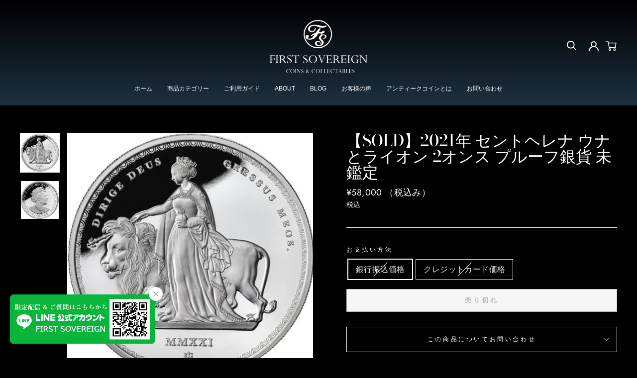

--- FILE ---
content_type: text/html; charset=utf-8
request_url: https://first-sovereign.jp/products/2021st2osilverunaraw08
body_size: 34801
content:
<!doctype html>
<html class="no-js" lang="ja" dir="ltr">
<head>
<!-- Google Tag Manager -->
<script>(function(w,d,s,l,i){w[l]=w[l]||[];w[l].push({'gtm.start':
new Date().getTime(),event:'gtm.js'});var f=d.getElementsByTagName(s)[0],
j=d.createElement(s),dl=l!='dataLayer'?'&l='+l:'';j.async=true;j.src=
'https://www.googletagmanager.com/gtm.js?id='+i+dl;f.parentNode.insertBefore(j,f);
})(window,document,'script','dataLayer','GTM-W5XSD8J');</script>
<!-- End Google Tag Manager -->


<!-- Google Tag Manager (noscript) -->
<noscript><iframe src="https://www.googletagmanager.com/ns.html?id=GTM-W5XSD8J"
height="0" width="0" style="display:none;visibility:hidden"></iframe></noscript>
<!-- End Google Tag Manager (noscript) -->
  
  <meta charset="utf-8">
  <meta http-equiv="X-UA-Compatible" content="IE=edge,chrome=1">
  <meta name="viewport" content="width=device-width,initial-scale=1">
  <meta name="theme-color" content="#000000">
  <link rel="canonical" href="https://first-sovereign.jp/products/2021st2osilverunaraw08">
  <link rel="canonical" href="https://first-sovereign.jp/products/2021st2osilverunaraw08">
  <link rel="preconnect" href="https://cdn.shopify.com">
  <link rel="preconnect" href="https://fonts.shopifycdn.com">
  <link rel="dns-prefetch" href="https://productreviews.shopifycdn.com">
  <link rel="dns-prefetch" href="https://ajax.googleapis.com">
  <link rel="dns-prefetch" href="https://maps.googleapis.com">
  <link rel="dns-prefetch" href="https://maps.gstatic.com"><link rel="shortcut icon" href="//first-sovereign.jp/cdn/shop/files/firstsovereign_black_22_32x32.png?v=1623224604" type="image/png" />
  <link rel="apple-touch-icon" href="https://cdn.shopify.com/s/files/1/0515/6562/5504/files/firstsovereign_black_2.png?v=1623161096" sizes="180x180" type="image/png">
  <link rel="apple-touch-icon-precomposed" href="https://cdn.shopify.com/s/files/1/0515/6562/5504/files/firstsovereign_black_2.png?v=1623161096" sizes="180x180" type="image/png">
  <link rel="icon" type="image/png" href="https://cdn.shopify.com/s/files/1/0515/6562/5504/files/firstsovereign_black_2.png?v=1623161096" sizes="192x192"><title>【SOLD】2021年 セントヘレナ ウナとライオン 2オンス プルーフ銀貨 未鑑定
&ndash; FIRST SOVEREIGN
</title>
<meta name="description" content="2021年東インド会社発行ウナとライオン２オンス金貨と銀貨が発売となりました。 2019年に発売となったロイヤルミント発行ウナとライオン２オンス銀貨はすでに高騰し入手が困難な状況です。 このコインも人気がでそうです。   お届けは10月下旬か11月上旬を予定しております。 発行国：セントヘレナ 発行元：東インド会社 年番号：2021 重さ：62.4ｇ 2オンス 品位： .999 銀 発行枚数：1000枚 鑑定：　未鑑定 付属品：元箱COA お支払い方法を「銀行振込価格」「クレジットカード価格」どちらか選択しお手続きにお進みください。   鑑定代行はお受けしておりません。  ～ここだけの話～コイン鑑定代行サービスの闇"><meta property="og:site_name" content="FIRST SOVEREIGN">
  <meta property="og:url" content="https://first-sovereign.jp/products/2021st2osilverunaraw08">
  <meta property="og:title" content="【SOLD】2021年 セントヘレナ ウナとライオン 2オンス プルーフ銀貨 未鑑定">
  <meta property="og:type" content="product">
  <meta property="og:description" content="2021年東インド会社発行ウナとライオン２オンス金貨と銀貨が発売となりました。 2019年に発売となったロイヤルミント発行ウナとライオン２オンス銀貨はすでに高騰し入手が困難な状況です。 このコインも人気がでそうです。   お届けは10月下旬か11月上旬を予定しております。 発行国：セントヘレナ 発行元：東インド会社 年番号：2021 重さ：62.4ｇ 2オンス 品位： .999 銀 発行枚数：1000枚 鑑定：　未鑑定 付属品：元箱COA お支払い方法を「銀行振込価格」「クレジットカード価格」どちらか選択しお手続きにお進みください。   鑑定代行はお受けしておりません。  ～ここだけの話～コイン鑑定代行サービスの闇"><meta property="og:image" content="http://first-sovereign.jp/cdn/shop/products/2021stuna2oz70ucs02_07a5c560-573b-4a89-a07d-cd3e94a7f4bf_1200x1200.png?v=1633257473"><meta property="og:image" content="http://first-sovereign.jp/cdn/shop/products/2021stuna2ozsvr_97c75c7f-8b9a-4492-8517-c5ce3aa5fbf5_1200x1200.png?v=1633257473">
  <meta property="og:image:secure_url" content="https://first-sovereign.jp/cdn/shop/products/2021stuna2oz70ucs02_07a5c560-573b-4a89-a07d-cd3e94a7f4bf_1200x1200.png?v=1633257473"><meta property="og:image:secure_url" content="https://first-sovereign.jp/cdn/shop/products/2021stuna2ozsvr_97c75c7f-8b9a-4492-8517-c5ce3aa5fbf5_1200x1200.png?v=1633257473">
  <meta name="twitter:site" content="@https://x.com/first_sovereign">
  <meta name="twitter:card" content="summary_large_image">
  <meta name="twitter:title" content="【SOLD】2021年 セントヘレナ ウナとライオン 2オンス プルーフ銀貨 未鑑定">
  <meta name="twitter:description" content="2021年東インド会社発行ウナとライオン２オンス金貨と銀貨が発売となりました。 2019年に発売となったロイヤルミント発行ウナとライオン２オンス銀貨はすでに高騰し入手が困難な状況です。 このコインも人気がでそうです。   お届けは10月下旬か11月上旬を予定しております。 発行国：セントヘレナ 発行元：東インド会社 年番号：2021 重さ：62.4ｇ 2オンス 品位： .999 銀 発行枚数：1000枚 鑑定：　未鑑定 付属品：元箱COA お支払い方法を「銀行振込価格」「クレジットカード価格」どちらか選択しお手続きにお進みください。   鑑定代行はお受けしておりません。  ～ここだけの話～コイン鑑定代行サービスの闇">
<style data-shopify>@font-face {
  font-family: "Bodoni Moda";
  font-weight: 500;
  font-style: normal;
  font-display: swap;
  src: url("//first-sovereign.jp/cdn/fonts/bodoni_moda/bodonimoda_n5.36d0da1db617c453fb46e8089790ab6dc72c2356.woff2") format("woff2"),
       url("//first-sovereign.jp/cdn/fonts/bodoni_moda/bodonimoda_n5.40f612bab009769f87511096f185d9228ad3baa3.woff") format("woff");
}

  @font-face {
  font-family: Jost;
  font-weight: 400;
  font-style: normal;
  font-display: swap;
  src: url("//first-sovereign.jp/cdn/fonts/jost/jost_n4.d47a1b6347ce4a4c9f437608011273009d91f2b7.woff2") format("woff2"),
       url("//first-sovereign.jp/cdn/fonts/jost/jost_n4.791c46290e672b3f85c3d1c651ef2efa3819eadd.woff") format("woff");
}


  @font-face {
  font-family: Jost;
  font-weight: 600;
  font-style: normal;
  font-display: swap;
  src: url("//first-sovereign.jp/cdn/fonts/jost/jost_n6.ec1178db7a7515114a2d84e3dd680832b7af8b99.woff2") format("woff2"),
       url("//first-sovereign.jp/cdn/fonts/jost/jost_n6.b1178bb6bdd3979fef38e103a3816f6980aeaff9.woff") format("woff");
}

  @font-face {
  font-family: Jost;
  font-weight: 400;
  font-style: italic;
  font-display: swap;
  src: url("//first-sovereign.jp/cdn/fonts/jost/jost_i4.b690098389649750ada222b9763d55796c5283a5.woff2") format("woff2"),
       url("//first-sovereign.jp/cdn/fonts/jost/jost_i4.fd766415a47e50b9e391ae7ec04e2ae25e7e28b0.woff") format("woff");
}

  @font-face {
  font-family: Jost;
  font-weight: 600;
  font-style: italic;
  font-display: swap;
  src: url("//first-sovereign.jp/cdn/fonts/jost/jost_i6.9af7e5f39e3a108c08f24047a4276332d9d7b85e.woff2") format("woff2"),
       url("//first-sovereign.jp/cdn/fonts/jost/jost_i6.2bf310262638f998ed206777ce0b9a3b98b6fe92.woff") format("woff");
}

</style><link href="//first-sovereign.jp/cdn/shop/t/2/assets/theme.css?v=157212823647690241601761749153" rel="stylesheet" type="text/css" media="all" />
  <link href="//first-sovereign.jp/cdn/shop/t/2/assets/ksk.css?v=3750784277218278511685949076" rel="stylesheet" type="text/css" media="all" />
<style data-shopify>:root {
    --typeHeaderPrimary: "Bodoni Moda";
    --typeHeaderFallback: serif;
    --typeHeaderSize: 38px;
    --typeHeaderWeight: 500;
    --typeHeaderLineHeight: 1;
    --typeHeaderSpacing: 0.0em;

    --typeBasePrimary:Jost;
    --typeBaseFallback:sans-serif;
    --typeBaseSize: 16px;
    --typeBaseWeight: 400;
    --typeBaseSpacing: 0.025em;
    --typeBaseLineHeight: 1.6;

    --typeCollectionTitle: 18px;

    --iconWeight: 2px;
    --iconLinecaps: miter;

    
      --buttonRadius: 0px;
    

    --colorGridOverlayOpacity: 0.1;
  }</style><script>
    document.documentElement.className = document.documentElement.className.replace('no-js', 'js');

    window.theme = window.theme || {};
    theme.routes = {
      home: "/",
      cart: "/cart",
      cartAdd: "/cart/add.js",
      cartChange: "/cart/change"
    };
    theme.strings = {
      soldOut: "売り切れ",
      unavailable: "利用不可",
      stockLabel: "在庫数：[count]",
      willNotShipUntil: "[date]まで出荷されません",
      willBeInStockAfter: "[date]以降に入荷予定",
      waitingForStock: "在庫は近日入荷予定です",
      savePrice: "[saved_amount]お得",
      cartEmpty: "あなたのカートは現在空です。",
      cartTermsConfirmation: "チェックアウトするには、販売の利用規約に同意する必要があります"
    };
    theme.settings = {
      dynamicVariantsEnable: true,
      dynamicVariantType: "button",
      cartType: "drawer",
      moneyFormat: "¥{{amount_no_decimals}}",
      saveType: "dollar",
      recentlyViewedEnabled: false,
      predictiveSearch: true,
      predictiveSearchType: "product,article,page,collection",
      inventoryThreshold: 10,
      quickView: false,
      themeName: 'Impulse',
      themeVersion: "3.6.0"
    };
  </script>

  <script>window.performance && window.performance.mark && window.performance.mark('shopify.content_for_header.start');</script><meta id="shopify-digital-wallet" name="shopify-digital-wallet" content="/51565625504/digital_wallets/dialog">
<link rel="alternate" type="application/json+oembed" href="https://first-sovereign.jp/products/2021st2osilverunaraw08.oembed">
<script async="async" src="/checkouts/internal/preloads.js?locale=ja-JP"></script>
<script id="shopify-features" type="application/json">{"accessToken":"20e73786a1d72147674390bef42773b0","betas":["rich-media-storefront-analytics"],"domain":"first-sovereign.jp","predictiveSearch":false,"shopId":51565625504,"locale":"ja"}</script>
<script>var Shopify = Shopify || {};
Shopify.shop = "first-sovereign.myshopify.com";
Shopify.locale = "ja";
Shopify.currency = {"active":"JPY","rate":"1.0"};
Shopify.country = "JP";
Shopify.theme = {"name":"Impulse LIVE","id":115918733472,"schema_name":"Impulse","schema_version":"3.6.0","theme_store_id":857,"role":"main"};
Shopify.theme.handle = "null";
Shopify.theme.style = {"id":null,"handle":null};
Shopify.cdnHost = "first-sovereign.jp/cdn";
Shopify.routes = Shopify.routes || {};
Shopify.routes.root = "/";</script>
<script type="module">!function(o){(o.Shopify=o.Shopify||{}).modules=!0}(window);</script>
<script>!function(o){function n(){var o=[];function n(){o.push(Array.prototype.slice.apply(arguments))}return n.q=o,n}var t=o.Shopify=o.Shopify||{};t.loadFeatures=n(),t.autoloadFeatures=n()}(window);</script>
<script id="shop-js-analytics" type="application/json">{"pageType":"product"}</script>
<script defer="defer" async type="module" src="//first-sovereign.jp/cdn/shopifycloud/shop-js/modules/v2/client.init-shop-cart-sync_CRO8OuKI.ja.esm.js"></script>
<script defer="defer" async type="module" src="//first-sovereign.jp/cdn/shopifycloud/shop-js/modules/v2/chunk.common_A56sv42F.esm.js"></script>
<script type="module">
  await import("//first-sovereign.jp/cdn/shopifycloud/shop-js/modules/v2/client.init-shop-cart-sync_CRO8OuKI.ja.esm.js");
await import("//first-sovereign.jp/cdn/shopifycloud/shop-js/modules/v2/chunk.common_A56sv42F.esm.js");

  window.Shopify.SignInWithShop?.initShopCartSync?.({"fedCMEnabled":true,"windoidEnabled":true});

</script>
<script>(function() {
  var isLoaded = false;
  function asyncLoad() {
    if (isLoaded) return;
    isLoaded = true;
    var urls = ["https:\/\/reconvert-cdn.com\/assets\/js\/store_reconvert_node.js?v=2\u0026scid=NDI1NDNkZGFhYjg3MjY1MTY2ZTgwNmFiY2FhMjNiMGYuYWRjMDExN2I0NGZiYWMzMjFkMWZiZjI4NGJjOWU4MmE=\u0026shop=first-sovereign.myshopify.com"];
    for (var i = 0; i < urls.length; i++) {
      var s = document.createElement('script');
      s.type = 'text/javascript';
      s.async = true;
      s.src = urls[i];
      var x = document.getElementsByTagName('script')[0];
      x.parentNode.insertBefore(s, x);
    }
  };
  if(window.attachEvent) {
    window.attachEvent('onload', asyncLoad);
  } else {
    window.addEventListener('load', asyncLoad, false);
  }
})();</script>
<script id="__st">var __st={"a":51565625504,"offset":32400,"reqid":"ec860fb2-a6c3-4d63-880c-a371b9e5bf7c-1768391326","pageurl":"first-sovereign.jp\/products\/2021st2osilverunaraw08","u":"ab4323d4b004","p":"product","rtyp":"product","rid":7039775998112};</script>
<script>window.ShopifyPaypalV4VisibilityTracking = true;</script>
<script id="captcha-bootstrap">!function(){'use strict';const t='contact',e='account',n='new_comment',o=[[t,t],['blogs',n],['comments',n],[t,'customer']],c=[[e,'customer_login'],[e,'guest_login'],[e,'recover_customer_password'],[e,'create_customer']],r=t=>t.map((([t,e])=>`form[action*='/${t}']:not([data-nocaptcha='true']) input[name='form_type'][value='${e}']`)).join(','),a=t=>()=>t?[...document.querySelectorAll(t)].map((t=>t.form)):[];function s(){const t=[...o],e=r(t);return a(e)}const i='password',u='form_key',d=['recaptcha-v3-token','g-recaptcha-response','h-captcha-response',i],f=()=>{try{return window.sessionStorage}catch{return}},m='__shopify_v',_=t=>t.elements[u];function p(t,e,n=!1){try{const o=window.sessionStorage,c=JSON.parse(o.getItem(e)),{data:r}=function(t){const{data:e,action:n}=t;return t[m]||n?{data:e,action:n}:{data:t,action:n}}(c);for(const[e,n]of Object.entries(r))t.elements[e]&&(t.elements[e].value=n);n&&o.removeItem(e)}catch(o){console.error('form repopulation failed',{error:o})}}const l='form_type',E='cptcha';function T(t){t.dataset[E]=!0}const w=window,h=w.document,L='Shopify',v='ce_forms',y='captcha';let A=!1;((t,e)=>{const n=(g='f06e6c50-85a8-45c8-87d0-21a2b65856fe',I='https://cdn.shopify.com/shopifycloud/storefront-forms-hcaptcha/ce_storefront_forms_captcha_hcaptcha.v1.5.2.iife.js',D={infoText:'hCaptchaによる保護',privacyText:'プライバシー',termsText:'利用規約'},(t,e,n)=>{const o=w[L][v],c=o.bindForm;if(c)return c(t,g,e,D).then(n);var r;o.q.push([[t,g,e,D],n]),r=I,A||(h.body.append(Object.assign(h.createElement('script'),{id:'captcha-provider',async:!0,src:r})),A=!0)});var g,I,D;w[L]=w[L]||{},w[L][v]=w[L][v]||{},w[L][v].q=[],w[L][y]=w[L][y]||{},w[L][y].protect=function(t,e){n(t,void 0,e),T(t)},Object.freeze(w[L][y]),function(t,e,n,w,h,L){const[v,y,A,g]=function(t,e,n){const i=e?o:[],u=t?c:[],d=[...i,...u],f=r(d),m=r(i),_=r(d.filter((([t,e])=>n.includes(e))));return[a(f),a(m),a(_),s()]}(w,h,L),I=t=>{const e=t.target;return e instanceof HTMLFormElement?e:e&&e.form},D=t=>v().includes(t);t.addEventListener('submit',(t=>{const e=I(t);if(!e)return;const n=D(e)&&!e.dataset.hcaptchaBound&&!e.dataset.recaptchaBound,o=_(e),c=g().includes(e)&&(!o||!o.value);(n||c)&&t.preventDefault(),c&&!n&&(function(t){try{if(!f())return;!function(t){const e=f();if(!e)return;const n=_(t);if(!n)return;const o=n.value;o&&e.removeItem(o)}(t);const e=Array.from(Array(32),(()=>Math.random().toString(36)[2])).join('');!function(t,e){_(t)||t.append(Object.assign(document.createElement('input'),{type:'hidden',name:u})),t.elements[u].value=e}(t,e),function(t,e){const n=f();if(!n)return;const o=[...t.querySelectorAll(`input[type='${i}']`)].map((({name:t})=>t)),c=[...d,...o],r={};for(const[a,s]of new FormData(t).entries())c.includes(a)||(r[a]=s);n.setItem(e,JSON.stringify({[m]:1,action:t.action,data:r}))}(t,e)}catch(e){console.error('failed to persist form',e)}}(e),e.submit())}));const S=(t,e)=>{t&&!t.dataset[E]&&(n(t,e.some((e=>e===t))),T(t))};for(const o of['focusin','change'])t.addEventListener(o,(t=>{const e=I(t);D(e)&&S(e,y())}));const B=e.get('form_key'),M=e.get(l),P=B&&M;t.addEventListener('DOMContentLoaded',(()=>{const t=y();if(P)for(const e of t)e.elements[l].value===M&&p(e,B);[...new Set([...A(),...v().filter((t=>'true'===t.dataset.shopifyCaptcha))])].forEach((e=>S(e,t)))}))}(h,new URLSearchParams(w.location.search),n,t,e,['guest_login'])})(!0,!1)}();</script>
<script integrity="sha256-4kQ18oKyAcykRKYeNunJcIwy7WH5gtpwJnB7kiuLZ1E=" data-source-attribution="shopify.loadfeatures" defer="defer" src="//first-sovereign.jp/cdn/shopifycloud/storefront/assets/storefront/load_feature-a0a9edcb.js" crossorigin="anonymous"></script>
<script data-source-attribution="shopify.dynamic_checkout.dynamic.init">var Shopify=Shopify||{};Shopify.PaymentButton=Shopify.PaymentButton||{isStorefrontPortableWallets:!0,init:function(){window.Shopify.PaymentButton.init=function(){};var t=document.createElement("script");t.src="https://first-sovereign.jp/cdn/shopifycloud/portable-wallets/latest/portable-wallets.ja.js",t.type="module",document.head.appendChild(t)}};
</script>
<script data-source-attribution="shopify.dynamic_checkout.buyer_consent">
  function portableWalletsHideBuyerConsent(e){var t=document.getElementById("shopify-buyer-consent"),n=document.getElementById("shopify-subscription-policy-button");t&&n&&(t.classList.add("hidden"),t.setAttribute("aria-hidden","true"),n.removeEventListener("click",e))}function portableWalletsShowBuyerConsent(e){var t=document.getElementById("shopify-buyer-consent"),n=document.getElementById("shopify-subscription-policy-button");t&&n&&(t.classList.remove("hidden"),t.removeAttribute("aria-hidden"),n.addEventListener("click",e))}window.Shopify?.PaymentButton&&(window.Shopify.PaymentButton.hideBuyerConsent=portableWalletsHideBuyerConsent,window.Shopify.PaymentButton.showBuyerConsent=portableWalletsShowBuyerConsent);
</script>
<script data-source-attribution="shopify.dynamic_checkout.cart.bootstrap">document.addEventListener("DOMContentLoaded",(function(){function t(){return document.querySelector("shopify-accelerated-checkout-cart, shopify-accelerated-checkout")}if(t())Shopify.PaymentButton.init();else{new MutationObserver((function(e,n){t()&&(Shopify.PaymentButton.init(),n.disconnect())})).observe(document.body,{childList:!0,subtree:!0})}}));
</script>

<script>window.performance && window.performance.mark && window.performance.mark('shopify.content_for_header.end');</script>

  <script src="//first-sovereign.jp/cdn/shop/t/2/assets/vendor-scripts-v7.js" defer="defer"></script><script src="//first-sovereign.jp/cdn/shop/t/2/assets/theme.js?v=50603935328570813151605896682" defer="defer"></script><meta name="google-site-verification" content="8dilsvX-aFEAopfYKDurHwTJZJMZbnNrOc9iQgK-zTE" />
  
<!-- BEGIN app block: shopify://apps/judge-me-reviews/blocks/judgeme_core/61ccd3b1-a9f2-4160-9fe9-4fec8413e5d8 --><!-- Start of Judge.me Core -->






<link rel="dns-prefetch" href="https://cdnwidget.judge.me">
<link rel="dns-prefetch" href="https://cdn.judge.me">
<link rel="dns-prefetch" href="https://cdn1.judge.me">
<link rel="dns-prefetch" href="https://api.judge.me">

<script data-cfasync='false' class='jdgm-settings-script'>window.jdgmSettings={"pagination":5,"disable_web_reviews":false,"badge_no_review_text":"レビューなし","badge_n_reviews_text":"{{ n }}件のレビュー","badge_star_color":"#FFCF47","hide_badge_preview_if_no_reviews":true,"badge_hide_text":false,"enforce_center_preview_badge":false,"widget_title":"カスタマーレビュー","widget_open_form_text":"レビューを書く","widget_close_form_text":"レビューをキャンセル","widget_refresh_page_text":"ページを更新","widget_summary_text":"{{ number_of_reviews }}件のレビューに基づく","widget_no_review_text":"最初のレビューを書きましょう","widget_name_field_text":"表示名","widget_verified_name_field_text":"認証された名前（公開）","widget_name_placeholder_text":"表示名","widget_required_field_error_text":"このフィールドは必須です。","widget_email_field_text":"メールアドレス","widget_verified_email_field_text":"認証されたメール（非公開、編集不可）","widget_email_placeholder_text":"あなたのメールアドレス（非公開）","widget_email_field_error_text":"有効なメールアドレスを入力してください。","widget_rating_field_text":"評価","widget_review_title_field_text":"レビュータイトル","widget_review_title_placeholder_text":"レビューにタイトルをつける","widget_review_body_field_text":"レビュー内容","widget_review_body_placeholder_text":"ここに書き始めてください...","widget_pictures_field_text":"写真/動画（任意）","widget_submit_review_text":"レビューを送信","widget_submit_verified_review_text":"認証済みレビューを送信","widget_submit_success_msg_with_auto_publish":"ありがとうございます！数分後にページを更新して、あなたのレビューを確認してください。\u003ca href='https://judge.me/login' target='_blank' rel='nofollow noopener'\u003eJudge.me\u003c/a\u003eにログインすることで、レビューの削除や編集ができます。","widget_submit_success_msg_no_auto_publish":"ありがとうございます！あなたのレビューはショップ管理者の承認を得た後に公開されます。\u003ca href='https://judge.me/login' target='_blank' rel='nofollow noopener'\u003eJudge.me\u003c/a\u003eにログインすることで、レビューの削除や編集ができます。","widget_show_default_reviews_out_of_total_text":"{{ n_reviews }}件のレビューのうち{{ n_reviews_shown }}件を表示しています。","widget_show_all_link_text":"すべて表示","widget_show_less_link_text":"表示を減らす","widget_author_said_text":"{{ reviewer_name }}の言葉：","widget_days_text":"{{ n }}日前","widget_weeks_text":"{{ n }}週間前","widget_months_text":"{{ n }}ヶ月前","widget_years_text":"{{ n }}年前","widget_yesterday_text":"昨日","widget_today_text":"今日","widget_replied_text":"\u003e\u003e {{ shop_name }}の返信：","widget_read_more_text":"続きを読む","widget_reviewer_name_as_initial":"","widget_rating_filter_color":"#fbcd0a","widget_rating_filter_see_all_text":"すべてのレビューを見る","widget_sorting_most_recent_text":"最新順","widget_sorting_highest_rating_text":"最高評価順","widget_sorting_lowest_rating_text":"最低評価順","widget_sorting_with_pictures_text":"写真付きのみ","widget_sorting_most_helpful_text":"最も役立つ順","widget_open_question_form_text":"質問する","widget_reviews_subtab_text":"レビュー","widget_questions_subtab_text":"質問","widget_question_label_text":"質問","widget_answer_label_text":"回答","widget_question_placeholder_text":"ここに質問を書いてください","widget_submit_question_text":"質問を送信","widget_question_submit_success_text":"ご質問ありがとうございます！回答があり次第ご連絡いたします。","widget_star_color":"#FFCF47","verified_badge_text":"認証済み","verified_badge_bg_color":"","verified_badge_text_color":"","verified_badge_placement":"left-of-reviewer-name","widget_review_max_height":"","widget_hide_border":false,"widget_social_share":false,"widget_thumb":false,"widget_review_location_show":false,"widget_location_format":"","all_reviews_include_out_of_store_products":true,"all_reviews_out_of_store_text":"（ストア外）","all_reviews_pagination":100,"all_reviews_product_name_prefix_text":"について","enable_review_pictures":true,"enable_question_anwser":false,"widget_theme":"default","review_date_format":"mm/dd/yyyy","default_sort_method":"most-recent","widget_product_reviews_subtab_text":"製品レビュー","widget_shop_reviews_subtab_text":"ショップレビュー","widget_other_products_reviews_text":"他の製品のレビュー","widget_store_reviews_subtab_text":"ショップレビュー","widget_no_store_reviews_text":"この店舗はまだレビューを受け取っていません","widget_web_restriction_product_reviews_text":"この製品に対するレビューはまだありません","widget_no_items_text":"アイテムが見つかりません","widget_show_more_text":"もっと見る","widget_write_a_store_review_text":"ストアレビューを書く","widget_other_languages_heading":"他の言語のレビュー","widget_translate_review_text":"レビューを{{ language }}に翻訳","widget_translating_review_text":"翻訳中...","widget_show_original_translation_text":"原文を表示 ({{ language }})","widget_translate_review_failed_text":"レビューを翻訳できませんでした。","widget_translate_review_retry_text":"再試行","widget_translate_review_try_again_later_text":"後でもう一度お試しください","show_product_url_for_grouped_product":false,"widget_sorting_pictures_first_text":"写真を最初に","show_pictures_on_all_rev_page_mobile":false,"show_pictures_on_all_rev_page_desktop":false,"floating_tab_hide_mobile_install_preference":false,"floating_tab_button_name":"★ レビュー","floating_tab_title":"お客様の声","floating_tab_button_color":"","floating_tab_button_background_color":"","floating_tab_url":"","floating_tab_url_enabled":false,"floating_tab_tab_style":"text","all_reviews_text_badge_text":"お客様は当店を{{ shop.metafields.judgeme.all_reviews_count }}件のレビューに基づいて{{ shop.metafields.judgeme.all_reviews_rating | round: 1 }}/5と評価しています。","all_reviews_text_badge_text_branded_style":"{{ shop.metafields.judgeme.all_reviews_count }}件のレビューに基づいて5つ星中{{ shop.metafields.judgeme.all_reviews_rating | round: 1 }}つ星","is_all_reviews_text_badge_a_link":false,"show_stars_for_all_reviews_text_badge":false,"all_reviews_text_badge_url":"","all_reviews_text_style":"branded","all_reviews_text_color_style":"judgeme_brand_color","all_reviews_text_color":"#108474","all_reviews_text_show_jm_brand":false,"featured_carousel_show_header":true,"featured_carousel_title":"お客様の声","testimonials_carousel_title":"お客様の声","videos_carousel_title":"お客様の声","cards_carousel_title":"お客様の声","featured_carousel_count_text":"レビュー数：{{ n }}","featured_carousel_add_link_to_all_reviews_page":true,"featured_carousel_url":"/pages/review","featured_carousel_show_images":true,"featured_carousel_autoslide_interval":5,"featured_carousel_arrows_on_the_sides":false,"featured_carousel_height":250,"featured_carousel_width":100,"featured_carousel_image_size":0,"featured_carousel_image_height":250,"featured_carousel_arrow_color":"#FFFFFF","verified_count_badge_style":"branded","verified_count_badge_orientation":"horizontal","verified_count_badge_color_style":"judgeme_brand_color","verified_count_badge_color":"#108474","is_verified_count_badge_a_link":false,"verified_count_badge_url":"","verified_count_badge_show_jm_brand":true,"widget_rating_preset_default":5,"widget_first_sub_tab":"product-reviews","widget_show_histogram":true,"widget_histogram_use_custom_color":false,"widget_pagination_use_custom_color":false,"widget_star_use_custom_color":false,"widget_verified_badge_use_custom_color":false,"widget_write_review_use_custom_color":false,"picture_reminder_submit_button":"Upload Pictures","enable_review_videos":false,"mute_video_by_default":false,"widget_sorting_videos_first_text":"動画を最初に","widget_review_pending_text":"保留中","featured_carousel_items_for_large_screen":3,"social_share_options_order":"Facebook,Twitter","remove_microdata_snippet":false,"disable_json_ld":false,"enable_json_ld_products":false,"preview_badge_show_question_text":false,"preview_badge_no_question_text":"質問なし","preview_badge_n_question_text":"{{ number_of_questions }}件の質問","qa_badge_show_icon":false,"qa_badge_position":"same-row","remove_judgeme_branding":false,"widget_add_search_bar":false,"widget_search_bar_placeholder":"検索","widget_sorting_verified_only_text":"認証済みのみ","featured_carousel_theme":"default","featured_carousel_show_rating":true,"featured_carousel_show_title":true,"featured_carousel_show_body":true,"featured_carousel_show_date":false,"featured_carousel_show_reviewer":true,"featured_carousel_show_product":true,"featured_carousel_header_background_color":"#FFFFFF","featured_carousel_header_text_color":"#000000","featured_carousel_name_product_separator":"reviewed","featured_carousel_full_star_background":"#108474","featured_carousel_empty_star_background":"#dadada","featured_carousel_vertical_theme_background":"#f9fafb","featured_carousel_verified_badge_enable":true,"featured_carousel_verified_badge_color":"#108474","featured_carousel_border_style":"round","featured_carousel_review_line_length_limit":3,"featured_carousel_more_reviews_button_text":"さらにレビューを読む","featured_carousel_view_product_button_text":"製品を見る","all_reviews_page_load_reviews_on":"scroll","all_reviews_page_load_more_text":"さらにレビューを読み込む","disable_fb_tab_reviews":false,"enable_ajax_cdn_cache":false,"widget_advanced_speed_features":5,"widget_public_name_text":"のように公開表示","default_reviewer_name":"John Smith","default_reviewer_name_has_non_latin":true,"widget_reviewer_anonymous":"匿名","medals_widget_title":"Judge.me レビューメダル","medals_widget_background_color":"#f9fafb","medals_widget_position":"footer_all_pages","medals_widget_border_color":"#f9fafb","medals_widget_verified_text_position":"left","medals_widget_use_monochromatic_version":false,"medals_widget_elements_color":"#108474","show_reviewer_avatar":true,"widget_invalid_yt_video_url_error_text":"YouTubeビデオURLではありません","widget_max_length_field_error_text":"{0}文字以内で入力してください。","widget_show_country_flag":false,"widget_show_collected_via_shop_app":true,"widget_verified_by_shop_badge_style":"light","widget_verified_by_shop_text":"ショップによって認証","widget_show_photo_gallery":false,"widget_load_with_code_splitting":true,"widget_ugc_install_preference":false,"widget_ugc_title":"私たちが作り、あなたが共有","widget_ugc_subtitle":"タグ付けすると、あなたの写真が私たちのページで特集されます","widget_ugc_arrows_color":"#ffffff","widget_ugc_primary_button_text":"今すぐ購入","widget_ugc_primary_button_background_color":"#108474","widget_ugc_primary_button_text_color":"#ffffff","widget_ugc_primary_button_border_width":"0","widget_ugc_primary_button_border_style":"none","widget_ugc_primary_button_border_color":"#108474","widget_ugc_primary_button_border_radius":"25","widget_ugc_secondary_button_text":"さらに読み込む","widget_ugc_secondary_button_background_color":"#ffffff","widget_ugc_secondary_button_text_color":"#108474","widget_ugc_secondary_button_border_width":"2","widget_ugc_secondary_button_border_style":"solid","widget_ugc_secondary_button_border_color":"#108474","widget_ugc_secondary_button_border_radius":"25","widget_ugc_reviews_button_text":"レビューを見る","widget_ugc_reviews_button_background_color":"#ffffff","widget_ugc_reviews_button_text_color":"#108474","widget_ugc_reviews_button_border_width":"2","widget_ugc_reviews_button_border_style":"solid","widget_ugc_reviews_button_border_color":"#108474","widget_ugc_reviews_button_border_radius":"25","widget_ugc_reviews_button_link_to":"judgeme-reviews-page","widget_ugc_show_post_date":true,"widget_ugc_max_width":"800","widget_rating_metafield_value_type":true,"widget_primary_color":"#108474","widget_enable_secondary_color":false,"widget_secondary_color":"#edf5f5","widget_summary_average_rating_text":"5つ星中{{ average_rating }}つ星","widget_media_grid_title":"お客様の写真と動画","widget_media_grid_see_more_text":"もっと見る","widget_round_style":false,"widget_show_product_medals":true,"widget_verified_by_judgeme_text":"Judge.meによって認証","widget_show_store_medals":true,"widget_verified_by_judgeme_text_in_store_medals":"Judge.meによって認証","widget_media_field_exceed_quantity_message":"申し訳ありませんが、1つのレビューにつき{{ max_media }}つまでしか受け付けられません。","widget_media_field_exceed_limit_message":"{{ file_name }}が大きすぎます。{{ size_limit }}MB未満の{{ media_type }}を選択してください。","widget_review_submitted_text":"レビューが送信されました！","widget_question_submitted_text":"質問が送信されました！","widget_close_form_text_question":"キャンセル","widget_write_your_answer_here_text":"ここに回答を書いてください","widget_enabled_branded_link":true,"widget_show_collected_by_judgeme":false,"widget_reviewer_name_color":"","widget_write_review_text_color":"","widget_write_review_bg_color":"","widget_collected_by_judgeme_text":"Judge.meによって収集","widget_pagination_type":"standard","widget_load_more_text":"さらに読み込む","widget_load_more_color":"#108474","widget_full_review_text":"完全なレビュー","widget_read_more_reviews_text":"さらにレビューを読む","widget_read_questions_text":"質問を読む","widget_questions_and_answers_text":"質問と回答","widget_verified_by_text":"認証元","widget_verified_text":"認証済み","widget_number_of_reviews_text":"{{ number_of_reviews }}件のレビュー","widget_back_button_text":"戻る","widget_next_button_text":"次へ","widget_custom_forms_filter_button":"フィルター","custom_forms_style":"horizontal","widget_show_review_information":false,"how_reviews_are_collected":"レビューの収集方法は？","widget_show_review_keywords":false,"widget_gdpr_statement":"あなたのデータの使用方法：あなたが残したレビューについてのみ、必要な場合にのみご連絡いたします。レビューを送信することで、Judge.meの\u003ca href='https://judge.me/terms' target='_blank' rel='nofollow noopener'\u003e利用規約\u003c/a\u003e、\u003ca href='https://judge.me/privacy' target='_blank' rel='nofollow noopener'\u003eプライバシーポリシー\u003c/a\u003e、\u003ca href='https://judge.me/content-policy' target='_blank' rel='nofollow noopener'\u003eコンテンツポリシー\u003c/a\u003eに同意したことになります。","widget_multilingual_sorting_enabled":false,"widget_translate_review_content_enabled":false,"widget_translate_review_content_method":"manual","popup_widget_review_selection":"automatically_with_pictures","popup_widget_round_border_style":true,"popup_widget_show_title":true,"popup_widget_show_body":true,"popup_widget_show_reviewer":false,"popup_widget_show_product":true,"popup_widget_show_pictures":true,"popup_widget_use_review_picture":true,"popup_widget_show_on_home_page":true,"popup_widget_show_on_product_page":true,"popup_widget_show_on_collection_page":true,"popup_widget_show_on_cart_page":true,"popup_widget_position":"bottom_left","popup_widget_first_review_delay":5,"popup_widget_duration":5,"popup_widget_interval":5,"popup_widget_review_count":5,"popup_widget_hide_on_mobile":true,"review_snippet_widget_round_border_style":true,"review_snippet_widget_card_color":"#FFFFFF","review_snippet_widget_slider_arrows_background_color":"#FFFFFF","review_snippet_widget_slider_arrows_color":"#000000","review_snippet_widget_star_color":"#108474","show_product_variant":false,"all_reviews_product_variant_label_text":"バリエーション: ","widget_show_verified_branding":true,"widget_ai_summary_title":"お客様の声","widget_ai_summary_disclaimer":"最近のカスタマーレビューに基づくAI搭載レビュー要約","widget_show_ai_summary":false,"widget_show_ai_summary_bg":false,"widget_show_review_title_input":false,"redirect_reviewers_invited_via_email":"external_form","request_store_review_after_product_review":true,"request_review_other_products_in_order":false,"review_form_color_scheme":"default","review_form_corner_style":"square","review_form_star_color":{},"review_form_text_color":"#333333","review_form_background_color":"#ffffff","review_form_field_background_color":"#fafafa","review_form_button_color":{},"review_form_button_text_color":"#ffffff","review_form_modal_overlay_color":"#000000","review_content_screen_title_text":"この製品をどのように評価しますか？","review_content_introduction_text":"あなたの体験について少し共有していただけると嬉しいです。","store_review_form_title_text":"このストアをどのように評価しますか？","store_review_form_introduction_text":"あなたの体験について少し共有していただけると嬉しいです。","show_review_guidance_text":true,"one_star_review_guidance_text":"悪い","five_star_review_guidance_text":"素晴らしい","customer_information_screen_title_text":"あなたについて","customer_information_introduction_text":"あなたについてもっと教えてください。","custom_questions_screen_title_text":"あなたの体験について詳しく","custom_questions_introduction_text":"あなたの体験についてより詳しく理解するための質問がいくつかあります。","review_submitted_screen_title_text":"レビューありがとうございます！","review_submitted_screen_thank_you_text":"現在処理中です。まもなくストアに表示されます。","review_submitted_screen_email_verification_text":"今送信したリンクをクリックしてメールアドレスを確認してください。これにより、レビューの信頼性を保つことができます。","review_submitted_request_store_review_text":"私たちとのお買い物体験を共有していただけませんか？","review_submitted_review_other_products_text":"これらの商品をレビューしていただけませんか？","store_review_screen_title_text":"あなたの購入体験を共有しますか？","store_review_introduction_text":"あなたのフィードバックを重視し、改善に活用します。あなたの思いや提案を共有してください。","reviewer_media_screen_title_picture_text":"写真を共有","reviewer_media_introduction_picture_text":"レビューを裏付ける写真をアップロードしてください。","reviewer_media_screen_title_video_text":"ビデオを共有","reviewer_media_introduction_video_text":"レビューを裏付けるビデオをアップロードしてください。","reviewer_media_screen_title_picture_or_video_text":"写真またはビデオを共有","reviewer_media_introduction_picture_or_video_text":"レビューを裏付ける写真またはビデオをアップロードしてください。","reviewer_media_youtube_url_text":"ここにYoutubeのURLを貼り付けてください","advanced_settings_next_step_button_text":"次へ","advanced_settings_close_review_button_text":"閉じる","modal_write_review_flow":true,"write_review_flow_required_text":"必須","write_review_flow_privacy_message_text":"個人情報を厳守します。","write_review_flow_anonymous_text":"匿名レビュー","write_review_flow_visibility_text":"これは他のお客様には表示されません。","write_review_flow_multiple_selection_help_text":"お好きなだけ選択してください","write_review_flow_single_selection_help_text":"一つのオプションを選択してください","write_review_flow_required_field_error_text":"この項目は必須です","write_review_flow_invalid_email_error_text":"有効なメールアドレスを入力してください","write_review_flow_max_length_error_text":"最大{{ max_length }}文字。","write_review_flow_media_upload_text":"\u003cb\u003eクリックしてアップロード\u003c/b\u003eまたはドラッグ\u0026ドロップ","write_review_flow_gdpr_statement":"必要な場合にのみ、あなたのレビューについてご連絡いたします。レビューを送信することで、当社の\u003ca href='https://judge.me/terms' target='_blank' rel='nofollow noopener'\u003e利用規約\u003c/a\u003eおよび\u003ca href='https://judge.me/privacy' target='_blank' rel='nofollow noopener'\u003eプライバシーポリシー\u003c/a\u003eに同意したものとみなされます。","rating_only_reviews_enabled":false,"show_negative_reviews_help_screen":false,"new_review_flow_help_screen_rating_threshold":3,"negative_review_resolution_screen_title_text":"もっと教えてください","negative_review_resolution_text":"お客様の体験は私たちにとって重要です。ご購入に問題がございましたら、私たちがサポートいたします。お気軽にお問い合わせください。状況を改善する機会をいただければ幸いです。","negative_review_resolution_button_text":"お問い合わせ","negative_review_resolution_proceed_with_review_text":"レビューを残す","negative_review_resolution_subject":"{{ shop_name }}での購入に関する問題。{{ order_name }}","preview_badge_collection_page_install_status":false,"widget_review_custom_css":"","preview_badge_custom_css":"","preview_badge_stars_count":"5-stars","featured_carousel_custom_css":"","floating_tab_custom_css":"","all_reviews_widget_custom_css":"","medals_widget_custom_css":"","verified_badge_custom_css":"","all_reviews_text_custom_css":"","transparency_badges_collected_via_store_invite":false,"transparency_badges_from_another_provider":false,"transparency_badges_collected_from_store_visitor":false,"transparency_badges_collected_by_verified_review_provider":false,"transparency_badges_earned_reward":false,"transparency_badges_collected_via_store_invite_text":"ストア招待によるレビュー収集","transparency_badges_from_another_provider_text":"他のプロバイダーからのレビュー収集","transparency_badges_collected_from_store_visitor_text":"ストア訪問者からのレビュー収集","transparency_badges_written_in_google_text":"Googleで書かれたレビュー","transparency_badges_written_in_etsy_text":"Etsyで書かれたレビュー","transparency_badges_written_in_shop_app_text":"Shop Appで書かれたレビュー","transparency_badges_earned_reward_text":"将来の購入に対する報酬を獲得したレビュー","product_review_widget_per_page":10,"widget_store_review_label_text":"ストアレビュー","checkout_comment_extension_title_on_product_page":"Customer Comments","checkout_comment_extension_num_latest_comment_show":5,"checkout_comment_extension_format":"name_and_timestamp","checkout_comment_customer_name":"last_initial","checkout_comment_comment_notification":true,"preview_badge_collection_page_install_preference":false,"preview_badge_home_page_install_preference":false,"preview_badge_product_page_install_preference":false,"review_widget_install_preference":"","review_carousel_install_preference":false,"floating_reviews_tab_install_preference":"none","verified_reviews_count_badge_install_preference":false,"all_reviews_text_install_preference":false,"review_widget_best_location":false,"judgeme_medals_install_preference":false,"review_widget_revamp_enabled":false,"review_widget_qna_enabled":false,"review_widget_header_theme":"minimal","review_widget_widget_title_enabled":true,"review_widget_header_text_size":"medium","review_widget_header_text_weight":"regular","review_widget_average_rating_style":"compact","review_widget_bar_chart_enabled":true,"review_widget_bar_chart_type":"numbers","review_widget_bar_chart_style":"standard","review_widget_expanded_media_gallery_enabled":false,"review_widget_reviews_section_theme":"standard","review_widget_image_style":"thumbnails","review_widget_review_image_ratio":"square","review_widget_stars_size":"medium","review_widget_verified_badge":"standard_text","review_widget_review_title_text_size":"medium","review_widget_review_text_size":"medium","review_widget_review_text_length":"medium","review_widget_number_of_columns_desktop":3,"review_widget_carousel_transition_speed":5,"review_widget_custom_questions_answers_display":"always","review_widget_button_text_color":"#FFFFFF","review_widget_text_color":"#000000","review_widget_lighter_text_color":"#7B7B7B","review_widget_corner_styling":"soft","review_widget_review_word_singular":"レビュー","review_widget_review_word_plural":"レビュー","review_widget_voting_label":"役立つ？","review_widget_shop_reply_label":"{{ shop_name }}からの返信：","review_widget_filters_title":"フィルター","qna_widget_question_word_singular":"質問","qna_widget_question_word_plural":"質問","qna_widget_answer_reply_label":"{{ answerer_name }}からの返信：","qna_content_screen_title_text":"この商品について質問","qna_widget_question_required_field_error_text":"質問を入力してください。","qna_widget_flow_gdpr_statement":"必要な場合にのみ、あなたの質問についてご連絡いたします。質問を送信することで、当社の\u003ca href='https://judge.me/terms' target='_blank' rel='nofollow noopener'\u003e利用規約\u003c/a\u003eおよび\u003ca href='https://judge.me/privacy' target='_blank' rel='nofollow noopener'\u003eプライバシーポリシー\u003c/a\u003eに同意したものとみなされます。","qna_widget_question_submitted_text":"質問ありがとうございます！","qna_widget_close_form_text_question":"閉じる","qna_widget_question_submit_success_text":"あなたの質問に回答が届いたら、あなたにメールでお知らせします。","all_reviews_widget_v2025_enabled":false,"all_reviews_widget_v2025_header_theme":"default","all_reviews_widget_v2025_widget_title_enabled":true,"all_reviews_widget_v2025_header_text_size":"medium","all_reviews_widget_v2025_header_text_weight":"regular","all_reviews_widget_v2025_average_rating_style":"compact","all_reviews_widget_v2025_bar_chart_enabled":true,"all_reviews_widget_v2025_bar_chart_type":"numbers","all_reviews_widget_v2025_bar_chart_style":"standard","all_reviews_widget_v2025_expanded_media_gallery_enabled":false,"all_reviews_widget_v2025_show_store_medals":true,"all_reviews_widget_v2025_show_photo_gallery":true,"all_reviews_widget_v2025_show_review_keywords":false,"all_reviews_widget_v2025_show_ai_summary":false,"all_reviews_widget_v2025_show_ai_summary_bg":false,"all_reviews_widget_v2025_add_search_bar":false,"all_reviews_widget_v2025_default_sort_method":"most-recent","all_reviews_widget_v2025_reviews_per_page":10,"all_reviews_widget_v2025_reviews_section_theme":"default","all_reviews_widget_v2025_image_style":"thumbnails","all_reviews_widget_v2025_review_image_ratio":"square","all_reviews_widget_v2025_stars_size":"medium","all_reviews_widget_v2025_verified_badge":"bold_badge","all_reviews_widget_v2025_review_title_text_size":"medium","all_reviews_widget_v2025_review_text_size":"medium","all_reviews_widget_v2025_review_text_length":"medium","all_reviews_widget_v2025_number_of_columns_desktop":3,"all_reviews_widget_v2025_carousel_transition_speed":5,"all_reviews_widget_v2025_custom_questions_answers_display":"always","all_reviews_widget_v2025_show_product_variant":false,"all_reviews_widget_v2025_show_reviewer_avatar":true,"all_reviews_widget_v2025_reviewer_name_as_initial":"","all_reviews_widget_v2025_review_location_show":false,"all_reviews_widget_v2025_location_format":"","all_reviews_widget_v2025_show_country_flag":false,"all_reviews_widget_v2025_verified_by_shop_badge_style":"light","all_reviews_widget_v2025_social_share":false,"all_reviews_widget_v2025_social_share_options_order":"Facebook,Twitter,LinkedIn,Pinterest","all_reviews_widget_v2025_pagination_type":"standard","all_reviews_widget_v2025_button_text_color":"#FFFFFF","all_reviews_widget_v2025_text_color":"#000000","all_reviews_widget_v2025_lighter_text_color":"#7B7B7B","all_reviews_widget_v2025_corner_styling":"soft","all_reviews_widget_v2025_title":"カスタマーレビュー","all_reviews_widget_v2025_ai_summary_title":"お客様がこのストアについて言っていること","all_reviews_widget_v2025_no_review_text":"最初のレビューを書きましょう","platform":"shopify","branding_url":"https://app.judge.me/reviews","branding_text":"Powered by Judge.me","locale":"en","reply_name":"FIRST SOVEREIGN","widget_version":"3.0","footer":true,"autopublish":true,"review_dates":true,"enable_custom_form":false,"shop_locale":"ja","enable_multi_locales_translations":false,"show_review_title_input":false,"review_verification_email_status":"always","can_be_branded":false,"reply_name_text":"FIRST SOVEREIGN"};</script> <style class='jdgm-settings-style'>﻿.jdgm-xx{left:0}:root{--jdgm-primary-color: #108474;--jdgm-secondary-color: rgba(16,132,116,0.1);--jdgm-star-color: #FFCF47;--jdgm-write-review-text-color: white;--jdgm-write-review-bg-color: #108474;--jdgm-paginate-color: #108474;--jdgm-border-radius: 0;--jdgm-reviewer-name-color: #108474}.jdgm-histogram__bar-content{background-color:#108474}.jdgm-rev[data-verified-buyer=true] .jdgm-rev__icon.jdgm-rev__icon:after,.jdgm-rev__buyer-badge.jdgm-rev__buyer-badge{color:white;background-color:#108474}.jdgm-review-widget--small .jdgm-gallery.jdgm-gallery .jdgm-gallery__thumbnail-link:nth-child(8) .jdgm-gallery__thumbnail-wrapper.jdgm-gallery__thumbnail-wrapper:before{content:"もっと見る"}@media only screen and (min-width: 768px){.jdgm-gallery.jdgm-gallery .jdgm-gallery__thumbnail-link:nth-child(8) .jdgm-gallery__thumbnail-wrapper.jdgm-gallery__thumbnail-wrapper:before{content:"もっと見る"}}.jdgm-preview-badge .jdgm-star.jdgm-star{color:#FFCF47}.jdgm-prev-badge[data-average-rating='0.00']{display:none !important}.jdgm-author-all-initials{display:none !important}.jdgm-author-last-initial{display:none !important}.jdgm-rev-widg__title{visibility:hidden}.jdgm-rev-widg__summary-text{visibility:hidden}.jdgm-prev-badge__text{visibility:hidden}.jdgm-rev__prod-link-prefix:before{content:'について'}.jdgm-rev__variant-label:before{content:'バリエーション: '}.jdgm-rev__out-of-store-text:before{content:'（ストア外）'}@media only screen and (min-width: 768px){.jdgm-rev__pics .jdgm-rev_all-rev-page-picture-separator,.jdgm-rev__pics .jdgm-rev__product-picture{display:none}}@media only screen and (max-width: 768px){.jdgm-rev__pics .jdgm-rev_all-rev-page-picture-separator,.jdgm-rev__pics .jdgm-rev__product-picture{display:none}}.jdgm-preview-badge[data-template="product"]{display:none !important}.jdgm-preview-badge[data-template="collection"]{display:none !important}.jdgm-preview-badge[data-template="index"]{display:none !important}.jdgm-review-widget[data-from-snippet="true"]{display:none !important}.jdgm-verified-count-badget[data-from-snippet="true"]{display:none !important}.jdgm-carousel-wrapper[data-from-snippet="true"]{display:none !important}.jdgm-all-reviews-text[data-from-snippet="true"]{display:none !important}.jdgm-medals-section[data-from-snippet="true"]{display:none !important}.jdgm-ugc-media-wrapper[data-from-snippet="true"]{display:none !important}.jdgm-rev__transparency-badge[data-badge-type="review_collected_via_store_invitation"]{display:none !important}.jdgm-rev__transparency-badge[data-badge-type="review_collected_from_another_provider"]{display:none !important}.jdgm-rev__transparency-badge[data-badge-type="review_collected_from_store_visitor"]{display:none !important}.jdgm-rev__transparency-badge[data-badge-type="review_written_in_etsy"]{display:none !important}.jdgm-rev__transparency-badge[data-badge-type="review_written_in_google_business"]{display:none !important}.jdgm-rev__transparency-badge[data-badge-type="review_written_in_shop_app"]{display:none !important}.jdgm-rev__transparency-badge[data-badge-type="review_earned_for_future_purchase"]{display:none !important}.jdgm-review-snippet-widget .jdgm-rev-snippet-widget__cards-container .jdgm-rev-snippet-card{border-radius:8px;background:#fff}.jdgm-review-snippet-widget .jdgm-rev-snippet-widget__cards-container .jdgm-rev-snippet-card__rev-rating .jdgm-star{color:#108474}.jdgm-review-snippet-widget .jdgm-rev-snippet-widget__prev-btn,.jdgm-review-snippet-widget .jdgm-rev-snippet-widget__next-btn{border-radius:50%;background:#fff}.jdgm-review-snippet-widget .jdgm-rev-snippet-widget__prev-btn>svg,.jdgm-review-snippet-widget .jdgm-rev-snippet-widget__next-btn>svg{fill:#000}.jdgm-full-rev-modal.rev-snippet-widget .jm-mfp-container .jm-mfp-content,.jdgm-full-rev-modal.rev-snippet-widget .jm-mfp-container .jdgm-full-rev__icon,.jdgm-full-rev-modal.rev-snippet-widget .jm-mfp-container .jdgm-full-rev__pic-img,.jdgm-full-rev-modal.rev-snippet-widget .jm-mfp-container .jdgm-full-rev__reply{border-radius:8px}.jdgm-full-rev-modal.rev-snippet-widget .jm-mfp-container .jdgm-full-rev[data-verified-buyer="true"] .jdgm-full-rev__icon::after{border-radius:8px}.jdgm-full-rev-modal.rev-snippet-widget .jm-mfp-container .jdgm-full-rev .jdgm-rev__buyer-badge{border-radius:calc( 8px / 2 )}.jdgm-full-rev-modal.rev-snippet-widget .jm-mfp-container .jdgm-full-rev .jdgm-full-rev__replier::before{content:'FIRST SOVEREIGN'}.jdgm-full-rev-modal.rev-snippet-widget .jm-mfp-container .jdgm-full-rev .jdgm-full-rev__product-button{border-radius:calc( 8px * 6 )}
</style> <style class='jdgm-settings-style'></style>

  
  
  
  <style class='jdgm-miracle-styles'>
  @-webkit-keyframes jdgm-spin{0%{-webkit-transform:rotate(0deg);-ms-transform:rotate(0deg);transform:rotate(0deg)}100%{-webkit-transform:rotate(359deg);-ms-transform:rotate(359deg);transform:rotate(359deg)}}@keyframes jdgm-spin{0%{-webkit-transform:rotate(0deg);-ms-transform:rotate(0deg);transform:rotate(0deg)}100%{-webkit-transform:rotate(359deg);-ms-transform:rotate(359deg);transform:rotate(359deg)}}@font-face{font-family:'JudgemeStar';src:url("[data-uri]") format("woff");font-weight:normal;font-style:normal}.jdgm-star{font-family:'JudgemeStar';display:inline !important;text-decoration:none !important;padding:0 4px 0 0 !important;margin:0 !important;font-weight:bold;opacity:1;-webkit-font-smoothing:antialiased;-moz-osx-font-smoothing:grayscale}.jdgm-star:hover{opacity:1}.jdgm-star:last-of-type{padding:0 !important}.jdgm-star.jdgm--on:before{content:"\e000"}.jdgm-star.jdgm--off:before{content:"\e001"}.jdgm-star.jdgm--half:before{content:"\e002"}.jdgm-widget *{margin:0;line-height:1.4;-webkit-box-sizing:border-box;-moz-box-sizing:border-box;box-sizing:border-box;-webkit-overflow-scrolling:touch}.jdgm-hidden{display:none !important;visibility:hidden !important}.jdgm-temp-hidden{display:none}.jdgm-spinner{width:40px;height:40px;margin:auto;border-radius:50%;border-top:2px solid #eee;border-right:2px solid #eee;border-bottom:2px solid #eee;border-left:2px solid #ccc;-webkit-animation:jdgm-spin 0.8s infinite linear;animation:jdgm-spin 0.8s infinite linear}.jdgm-spinner:empty{display:block}.jdgm-prev-badge{display:block !important}

</style>


  
  
   


<script data-cfasync='false' class='jdgm-script'>
!function(e){window.jdgm=window.jdgm||{},jdgm.CDN_HOST="https://cdnwidget.judge.me/",jdgm.CDN_HOST_ALT="https://cdn2.judge.me/cdn/widget_frontend/",jdgm.API_HOST="https://api.judge.me/",jdgm.CDN_BASE_URL="https://cdn.shopify.com/extensions/019bb841-f064-7488-b6fb-cd56536383e8/judgeme-extensions-293/assets/",
jdgm.docReady=function(d){(e.attachEvent?"complete"===e.readyState:"loading"!==e.readyState)?
setTimeout(d,0):e.addEventListener("DOMContentLoaded",d)},jdgm.loadCSS=function(d,t,o,a){
!o&&jdgm.loadCSS.requestedUrls.indexOf(d)>=0||(jdgm.loadCSS.requestedUrls.push(d),
(a=e.createElement("link")).rel="stylesheet",a.class="jdgm-stylesheet",a.media="nope!",
a.href=d,a.onload=function(){this.media="all",t&&setTimeout(t)},e.body.appendChild(a))},
jdgm.loadCSS.requestedUrls=[],jdgm.loadJS=function(e,d){var t=new XMLHttpRequest;
t.onreadystatechange=function(){4===t.readyState&&(Function(t.response)(),d&&d(t.response))},
t.open("GET",e),t.onerror=function(){if(e.indexOf(jdgm.CDN_HOST)===0&&jdgm.CDN_HOST_ALT!==jdgm.CDN_HOST){var f=e.replace(jdgm.CDN_HOST,jdgm.CDN_HOST_ALT);jdgm.loadJS(f,d)}},t.send()},jdgm.docReady((function(){(window.jdgmLoadCSS||e.querySelectorAll(
".jdgm-widget, .jdgm-all-reviews-page").length>0)&&(jdgmSettings.widget_load_with_code_splitting?
parseFloat(jdgmSettings.widget_version)>=3?jdgm.loadCSS(jdgm.CDN_HOST+"widget_v3/base.css"):
jdgm.loadCSS(jdgm.CDN_HOST+"widget/base.css"):jdgm.loadCSS(jdgm.CDN_HOST+"shopify_v2.css"),
jdgm.loadJS(jdgm.CDN_HOST+"loa"+"der.js"))}))}(document);
</script>
<noscript><link rel="stylesheet" type="text/css" media="all" href="https://cdnwidget.judge.me/shopify_v2.css"></noscript>

<!-- BEGIN app snippet: theme_fix_tags --><script>
  (function() {
    var jdgmThemeFixes = null;
    if (!jdgmThemeFixes) return;
    var thisThemeFix = jdgmThemeFixes[Shopify.theme.id];
    if (!thisThemeFix) return;

    if (thisThemeFix.html) {
      document.addEventListener("DOMContentLoaded", function() {
        var htmlDiv = document.createElement('div');
        htmlDiv.classList.add('jdgm-theme-fix-html');
        htmlDiv.innerHTML = thisThemeFix.html;
        document.body.append(htmlDiv);
      });
    };

    if (thisThemeFix.css) {
      var styleTag = document.createElement('style');
      styleTag.classList.add('jdgm-theme-fix-style');
      styleTag.innerHTML = thisThemeFix.css;
      document.head.append(styleTag);
    };

    if (thisThemeFix.js) {
      var scriptTag = document.createElement('script');
      scriptTag.classList.add('jdgm-theme-fix-script');
      scriptTag.innerHTML = thisThemeFix.js;
      document.head.append(scriptTag);
    };
  })();
</script>
<!-- END app snippet -->
<!-- End of Judge.me Core -->



<!-- END app block --><script src="https://cdn.shopify.com/extensions/019bb841-f064-7488-b6fb-cd56536383e8/judgeme-extensions-293/assets/loader.js" type="text/javascript" defer="defer"></script>
<link href="https://monorail-edge.shopifysvc.com" rel="dns-prefetch">
<script>(function(){if ("sendBeacon" in navigator && "performance" in window) {try {var session_token_from_headers = performance.getEntriesByType('navigation')[0].serverTiming.find(x => x.name == '_s').description;} catch {var session_token_from_headers = undefined;}var session_cookie_matches = document.cookie.match(/_shopify_s=([^;]*)/);var session_token_from_cookie = session_cookie_matches && session_cookie_matches.length === 2 ? session_cookie_matches[1] : "";var session_token = session_token_from_headers || session_token_from_cookie || "";function handle_abandonment_event(e) {var entries = performance.getEntries().filter(function(entry) {return /monorail-edge.shopifysvc.com/.test(entry.name);});if (!window.abandonment_tracked && entries.length === 0) {window.abandonment_tracked = true;var currentMs = Date.now();var navigation_start = performance.timing.navigationStart;var payload = {shop_id: 51565625504,url: window.location.href,navigation_start,duration: currentMs - navigation_start,session_token,page_type: "product"};window.navigator.sendBeacon("https://monorail-edge.shopifysvc.com/v1/produce", JSON.stringify({schema_id: "online_store_buyer_site_abandonment/1.1",payload: payload,metadata: {event_created_at_ms: currentMs,event_sent_at_ms: currentMs}}));}}window.addEventListener('pagehide', handle_abandonment_event);}}());</script>
<script id="web-pixels-manager-setup">(function e(e,d,r,n,o){if(void 0===o&&(o={}),!Boolean(null===(a=null===(i=window.Shopify)||void 0===i?void 0:i.analytics)||void 0===a?void 0:a.replayQueue)){var i,a;window.Shopify=window.Shopify||{};var t=window.Shopify;t.analytics=t.analytics||{};var s=t.analytics;s.replayQueue=[],s.publish=function(e,d,r){return s.replayQueue.push([e,d,r]),!0};try{self.performance.mark("wpm:start")}catch(e){}var l=function(){var e={modern:/Edge?\/(1{2}[4-9]|1[2-9]\d|[2-9]\d{2}|\d{4,})\.\d+(\.\d+|)|Firefox\/(1{2}[4-9]|1[2-9]\d|[2-9]\d{2}|\d{4,})\.\d+(\.\d+|)|Chrom(ium|e)\/(9{2}|\d{3,})\.\d+(\.\d+|)|(Maci|X1{2}).+ Version\/(15\.\d+|(1[6-9]|[2-9]\d|\d{3,})\.\d+)([,.]\d+|)( \(\w+\)|)( Mobile\/\w+|) Safari\/|Chrome.+OPR\/(9{2}|\d{3,})\.\d+\.\d+|(CPU[ +]OS|iPhone[ +]OS|CPU[ +]iPhone|CPU IPhone OS|CPU iPad OS)[ +]+(15[._]\d+|(1[6-9]|[2-9]\d|\d{3,})[._]\d+)([._]\d+|)|Android:?[ /-](13[3-9]|1[4-9]\d|[2-9]\d{2}|\d{4,})(\.\d+|)(\.\d+|)|Android.+Firefox\/(13[5-9]|1[4-9]\d|[2-9]\d{2}|\d{4,})\.\d+(\.\d+|)|Android.+Chrom(ium|e)\/(13[3-9]|1[4-9]\d|[2-9]\d{2}|\d{4,})\.\d+(\.\d+|)|SamsungBrowser\/([2-9]\d|\d{3,})\.\d+/,legacy:/Edge?\/(1[6-9]|[2-9]\d|\d{3,})\.\d+(\.\d+|)|Firefox\/(5[4-9]|[6-9]\d|\d{3,})\.\d+(\.\d+|)|Chrom(ium|e)\/(5[1-9]|[6-9]\d|\d{3,})\.\d+(\.\d+|)([\d.]+$|.*Safari\/(?![\d.]+ Edge\/[\d.]+$))|(Maci|X1{2}).+ Version\/(10\.\d+|(1[1-9]|[2-9]\d|\d{3,})\.\d+)([,.]\d+|)( \(\w+\)|)( Mobile\/\w+|) Safari\/|Chrome.+OPR\/(3[89]|[4-9]\d|\d{3,})\.\d+\.\d+|(CPU[ +]OS|iPhone[ +]OS|CPU[ +]iPhone|CPU IPhone OS|CPU iPad OS)[ +]+(10[._]\d+|(1[1-9]|[2-9]\d|\d{3,})[._]\d+)([._]\d+|)|Android:?[ /-](13[3-9]|1[4-9]\d|[2-9]\d{2}|\d{4,})(\.\d+|)(\.\d+|)|Mobile Safari.+OPR\/([89]\d|\d{3,})\.\d+\.\d+|Android.+Firefox\/(13[5-9]|1[4-9]\d|[2-9]\d{2}|\d{4,})\.\d+(\.\d+|)|Android.+Chrom(ium|e)\/(13[3-9]|1[4-9]\d|[2-9]\d{2}|\d{4,})\.\d+(\.\d+|)|Android.+(UC? ?Browser|UCWEB|U3)[ /]?(15\.([5-9]|\d{2,})|(1[6-9]|[2-9]\d|\d{3,})\.\d+)\.\d+|SamsungBrowser\/(5\.\d+|([6-9]|\d{2,})\.\d+)|Android.+MQ{2}Browser\/(14(\.(9|\d{2,})|)|(1[5-9]|[2-9]\d|\d{3,})(\.\d+|))(\.\d+|)|K[Aa][Ii]OS\/(3\.\d+|([4-9]|\d{2,})\.\d+)(\.\d+|)/},d=e.modern,r=e.legacy,n=navigator.userAgent;return n.match(d)?"modern":n.match(r)?"legacy":"unknown"}(),u="modern"===l?"modern":"legacy",c=(null!=n?n:{modern:"",legacy:""})[u],f=function(e){return[e.baseUrl,"/wpm","/b",e.hashVersion,"modern"===e.buildTarget?"m":"l",".js"].join("")}({baseUrl:d,hashVersion:r,buildTarget:u}),m=function(e){var d=e.version,r=e.bundleTarget,n=e.surface,o=e.pageUrl,i=e.monorailEndpoint;return{emit:function(e){var a=e.status,t=e.errorMsg,s=(new Date).getTime(),l=JSON.stringify({metadata:{event_sent_at_ms:s},events:[{schema_id:"web_pixels_manager_load/3.1",payload:{version:d,bundle_target:r,page_url:o,status:a,surface:n,error_msg:t},metadata:{event_created_at_ms:s}}]});if(!i)return console&&console.warn&&console.warn("[Web Pixels Manager] No Monorail endpoint provided, skipping logging."),!1;try{return self.navigator.sendBeacon.bind(self.navigator)(i,l)}catch(e){}var u=new XMLHttpRequest;try{return u.open("POST",i,!0),u.setRequestHeader("Content-Type","text/plain"),u.send(l),!0}catch(e){return console&&console.warn&&console.warn("[Web Pixels Manager] Got an unhandled error while logging to Monorail."),!1}}}}({version:r,bundleTarget:l,surface:e.surface,pageUrl:self.location.href,monorailEndpoint:e.monorailEndpoint});try{o.browserTarget=l,function(e){var d=e.src,r=e.async,n=void 0===r||r,o=e.onload,i=e.onerror,a=e.sri,t=e.scriptDataAttributes,s=void 0===t?{}:t,l=document.createElement("script"),u=document.querySelector("head"),c=document.querySelector("body");if(l.async=n,l.src=d,a&&(l.integrity=a,l.crossOrigin="anonymous"),s)for(var f in s)if(Object.prototype.hasOwnProperty.call(s,f))try{l.dataset[f]=s[f]}catch(e){}if(o&&l.addEventListener("load",o),i&&l.addEventListener("error",i),u)u.appendChild(l);else{if(!c)throw new Error("Did not find a head or body element to append the script");c.appendChild(l)}}({src:f,async:!0,onload:function(){if(!function(){var e,d;return Boolean(null===(d=null===(e=window.Shopify)||void 0===e?void 0:e.analytics)||void 0===d?void 0:d.initialized)}()){var d=window.webPixelsManager.init(e)||void 0;if(d){var r=window.Shopify.analytics;r.replayQueue.forEach((function(e){var r=e[0],n=e[1],o=e[2];d.publishCustomEvent(r,n,o)})),r.replayQueue=[],r.publish=d.publishCustomEvent,r.visitor=d.visitor,r.initialized=!0}}},onerror:function(){return m.emit({status:"failed",errorMsg:"".concat(f," has failed to load")})},sri:function(e){var d=/^sha384-[A-Za-z0-9+/=]+$/;return"string"==typeof e&&d.test(e)}(c)?c:"",scriptDataAttributes:o}),m.emit({status:"loading"})}catch(e){m.emit({status:"failed",errorMsg:(null==e?void 0:e.message)||"Unknown error"})}}})({shopId: 51565625504,storefrontBaseUrl: "https://first-sovereign.jp",extensionsBaseUrl: "https://extensions.shopifycdn.com/cdn/shopifycloud/web-pixels-manager",monorailEndpoint: "https://monorail-edge.shopifysvc.com/unstable/produce_batch",surface: "storefront-renderer",enabledBetaFlags: ["2dca8a86","a0d5f9d2"],webPixelsConfigList: [{"id":"1565687968","configuration":"{\"webPixelName\":\"Judge.me\"}","eventPayloadVersion":"v1","runtimeContext":"STRICT","scriptVersion":"34ad157958823915625854214640f0bf","type":"APP","apiClientId":683015,"privacyPurposes":["ANALYTICS"],"dataSharingAdjustments":{"protectedCustomerApprovalScopes":["read_customer_email","read_customer_name","read_customer_personal_data","read_customer_phone"]}},{"id":"386138272","configuration":"{\"config\":\"{\\\"pixel_id\\\":\\\"G-N0HPW7Y2RV\\\",\\\"gtag_events\\\":[{\\\"type\\\":\\\"purchase\\\",\\\"action_label\\\":\\\"G-N0HPW7Y2RV\\\"},{\\\"type\\\":\\\"page_view\\\",\\\"action_label\\\":\\\"G-N0HPW7Y2RV\\\"},{\\\"type\\\":\\\"view_item\\\",\\\"action_label\\\":\\\"G-N0HPW7Y2RV\\\"},{\\\"type\\\":\\\"search\\\",\\\"action_label\\\":\\\"G-N0HPW7Y2RV\\\"},{\\\"type\\\":\\\"add_to_cart\\\",\\\"action_label\\\":\\\"G-N0HPW7Y2RV\\\"},{\\\"type\\\":\\\"begin_checkout\\\",\\\"action_label\\\":\\\"G-N0HPW7Y2RV\\\"},{\\\"type\\\":\\\"add_payment_info\\\",\\\"action_label\\\":\\\"G-N0HPW7Y2RV\\\"}],\\\"enable_monitoring_mode\\\":false}\"}","eventPayloadVersion":"v1","runtimeContext":"OPEN","scriptVersion":"b2a88bafab3e21179ed38636efcd8a93","type":"APP","apiClientId":1780363,"privacyPurposes":[],"dataSharingAdjustments":{"protectedCustomerApprovalScopes":["read_customer_address","read_customer_email","read_customer_name","read_customer_personal_data","read_customer_phone"]}},{"id":"105152672","eventPayloadVersion":"v1","runtimeContext":"LAX","scriptVersion":"1","type":"CUSTOM","privacyPurposes":["ANALYTICS"],"name":"Google Analytics tag (migrated)"},{"id":"shopify-app-pixel","configuration":"{}","eventPayloadVersion":"v1","runtimeContext":"STRICT","scriptVersion":"0450","apiClientId":"shopify-pixel","type":"APP","privacyPurposes":["ANALYTICS","MARKETING"]},{"id":"shopify-custom-pixel","eventPayloadVersion":"v1","runtimeContext":"LAX","scriptVersion":"0450","apiClientId":"shopify-pixel","type":"CUSTOM","privacyPurposes":["ANALYTICS","MARKETING"]}],isMerchantRequest: false,initData: {"shop":{"name":"FIRST SOVEREIGN","paymentSettings":{"currencyCode":"JPY"},"myshopifyDomain":"first-sovereign.myshopify.com","countryCode":"JP","storefrontUrl":"https:\/\/first-sovereign.jp"},"customer":null,"cart":null,"checkout":null,"productVariants":[{"price":{"amount":58000.0,"currencyCode":"JPY"},"product":{"title":"【SOLD】2021年 セントヘレナ ウナとライオン 2オンス プルーフ銀貨 未鑑定","vendor":"FIRST SOVEREIGN","id":"7039775998112","untranslatedTitle":"【SOLD】2021年 セントヘレナ ウナとライオン 2オンス プルーフ銀貨 未鑑定","url":"\/products\/2021st2osilverunaraw08","type":"コイン"},"id":"41093073109152","image":{"src":"\/\/first-sovereign.jp\/cdn\/shop\/products\/2021stuna2oz70ucs02_07a5c560-573b-4a89-a07d-cd3e94a7f4bf.png?v=1633257473"},"sku":null,"title":"銀行振込価格","untranslatedTitle":"銀行振込価格"},{"price":{"amount":60500.0,"currencyCode":"JPY"},"product":{"title":"【SOLD】2021年 セントヘレナ ウナとライオン 2オンス プルーフ銀貨 未鑑定","vendor":"FIRST SOVEREIGN","id":"7039775998112","untranslatedTitle":"【SOLD】2021年 セントヘレナ ウナとライオン 2オンス プルーフ銀貨 未鑑定","url":"\/products\/2021st2osilverunaraw08","type":"コイン"},"id":"41093073141920","image":{"src":"\/\/first-sovereign.jp\/cdn\/shop\/products\/2021stuna2oz70ucs02_07a5c560-573b-4a89-a07d-cd3e94a7f4bf.png?v=1633257473"},"sku":null,"title":"クレジットカード価格","untranslatedTitle":"クレジットカード価格"}],"purchasingCompany":null},},"https://first-sovereign.jp/cdn","7cecd0b6w90c54c6cpe92089d5m57a67346",{"modern":"","legacy":""},{"shopId":"51565625504","storefrontBaseUrl":"https:\/\/first-sovereign.jp","extensionBaseUrl":"https:\/\/extensions.shopifycdn.com\/cdn\/shopifycloud\/web-pixels-manager","surface":"storefront-renderer","enabledBetaFlags":"[\"2dca8a86\", \"a0d5f9d2\"]","isMerchantRequest":"false","hashVersion":"7cecd0b6w90c54c6cpe92089d5m57a67346","publish":"custom","events":"[[\"page_viewed\",{}],[\"product_viewed\",{\"productVariant\":{\"price\":{\"amount\":58000.0,\"currencyCode\":\"JPY\"},\"product\":{\"title\":\"【SOLD】2021年 セントヘレナ ウナとライオン 2オンス プルーフ銀貨 未鑑定\",\"vendor\":\"FIRST SOVEREIGN\",\"id\":\"7039775998112\",\"untranslatedTitle\":\"【SOLD】2021年 セントヘレナ ウナとライオン 2オンス プルーフ銀貨 未鑑定\",\"url\":\"\/products\/2021st2osilverunaraw08\",\"type\":\"コイン\"},\"id\":\"41093073109152\",\"image\":{\"src\":\"\/\/first-sovereign.jp\/cdn\/shop\/products\/2021stuna2oz70ucs02_07a5c560-573b-4a89-a07d-cd3e94a7f4bf.png?v=1633257473\"},\"sku\":null,\"title\":\"銀行振込価格\",\"untranslatedTitle\":\"銀行振込価格\"}}]]"});</script><script>
  window.ShopifyAnalytics = window.ShopifyAnalytics || {};
  window.ShopifyAnalytics.meta = window.ShopifyAnalytics.meta || {};
  window.ShopifyAnalytics.meta.currency = 'JPY';
  var meta = {"product":{"id":7039775998112,"gid":"gid:\/\/shopify\/Product\/7039775998112","vendor":"FIRST SOVEREIGN","type":"コイン","handle":"2021st2osilverunaraw08","variants":[{"id":41093073109152,"price":5800000,"name":"【SOLD】2021年 セントヘレナ ウナとライオン 2オンス プルーフ銀貨 未鑑定 - 銀行振込価格","public_title":"銀行振込価格","sku":null},{"id":41093073141920,"price":6050000,"name":"【SOLD】2021年 セントヘレナ ウナとライオン 2オンス プルーフ銀貨 未鑑定 - クレジットカード価格","public_title":"クレジットカード価格","sku":null}],"remote":false},"page":{"pageType":"product","resourceType":"product","resourceId":7039775998112,"requestId":"ec860fb2-a6c3-4d63-880c-a371b9e5bf7c-1768391326"}};
  for (var attr in meta) {
    window.ShopifyAnalytics.meta[attr] = meta[attr];
  }
</script>
<script class="analytics">
  (function () {
    var customDocumentWrite = function(content) {
      var jquery = null;

      if (window.jQuery) {
        jquery = window.jQuery;
      } else if (window.Checkout && window.Checkout.$) {
        jquery = window.Checkout.$;
      }

      if (jquery) {
        jquery('body').append(content);
      }
    };

    var hasLoggedConversion = function(token) {
      if (token) {
        return document.cookie.indexOf('loggedConversion=' + token) !== -1;
      }
      return false;
    }

    var setCookieIfConversion = function(token) {
      if (token) {
        var twoMonthsFromNow = new Date(Date.now());
        twoMonthsFromNow.setMonth(twoMonthsFromNow.getMonth() + 2);

        document.cookie = 'loggedConversion=' + token + '; expires=' + twoMonthsFromNow;
      }
    }

    var trekkie = window.ShopifyAnalytics.lib = window.trekkie = window.trekkie || [];
    if (trekkie.integrations) {
      return;
    }
    trekkie.methods = [
      'identify',
      'page',
      'ready',
      'track',
      'trackForm',
      'trackLink'
    ];
    trekkie.factory = function(method) {
      return function() {
        var args = Array.prototype.slice.call(arguments);
        args.unshift(method);
        trekkie.push(args);
        return trekkie;
      };
    };
    for (var i = 0; i < trekkie.methods.length; i++) {
      var key = trekkie.methods[i];
      trekkie[key] = trekkie.factory(key);
    }
    trekkie.load = function(config) {
      trekkie.config = config || {};
      trekkie.config.initialDocumentCookie = document.cookie;
      var first = document.getElementsByTagName('script')[0];
      var script = document.createElement('script');
      script.type = 'text/javascript';
      script.onerror = function(e) {
        var scriptFallback = document.createElement('script');
        scriptFallback.type = 'text/javascript';
        scriptFallback.onerror = function(error) {
                var Monorail = {
      produce: function produce(monorailDomain, schemaId, payload) {
        var currentMs = new Date().getTime();
        var event = {
          schema_id: schemaId,
          payload: payload,
          metadata: {
            event_created_at_ms: currentMs,
            event_sent_at_ms: currentMs
          }
        };
        return Monorail.sendRequest("https://" + monorailDomain + "/v1/produce", JSON.stringify(event));
      },
      sendRequest: function sendRequest(endpointUrl, payload) {
        // Try the sendBeacon API
        if (window && window.navigator && typeof window.navigator.sendBeacon === 'function' && typeof window.Blob === 'function' && !Monorail.isIos12()) {
          var blobData = new window.Blob([payload], {
            type: 'text/plain'
          });

          if (window.navigator.sendBeacon(endpointUrl, blobData)) {
            return true;
          } // sendBeacon was not successful

        } // XHR beacon

        var xhr = new XMLHttpRequest();

        try {
          xhr.open('POST', endpointUrl);
          xhr.setRequestHeader('Content-Type', 'text/plain');
          xhr.send(payload);
        } catch (e) {
          console.log(e);
        }

        return false;
      },
      isIos12: function isIos12() {
        return window.navigator.userAgent.lastIndexOf('iPhone; CPU iPhone OS 12_') !== -1 || window.navigator.userAgent.lastIndexOf('iPad; CPU OS 12_') !== -1;
      }
    };
    Monorail.produce('monorail-edge.shopifysvc.com',
      'trekkie_storefront_load_errors/1.1',
      {shop_id: 51565625504,
      theme_id: 115918733472,
      app_name: "storefront",
      context_url: window.location.href,
      source_url: "//first-sovereign.jp/cdn/s/trekkie.storefront.55c6279c31a6628627b2ba1c5ff367020da294e2.min.js"});

        };
        scriptFallback.async = true;
        scriptFallback.src = '//first-sovereign.jp/cdn/s/trekkie.storefront.55c6279c31a6628627b2ba1c5ff367020da294e2.min.js';
        first.parentNode.insertBefore(scriptFallback, first);
      };
      script.async = true;
      script.src = '//first-sovereign.jp/cdn/s/trekkie.storefront.55c6279c31a6628627b2ba1c5ff367020da294e2.min.js';
      first.parentNode.insertBefore(script, first);
    };
    trekkie.load(
      {"Trekkie":{"appName":"storefront","development":false,"defaultAttributes":{"shopId":51565625504,"isMerchantRequest":null,"themeId":115918733472,"themeCityHash":"15627216703510314181","contentLanguage":"ja","currency":"JPY","eventMetadataId":"68ec0627-76cc-4f9e-91a5-6dbdf2504d93"},"isServerSideCookieWritingEnabled":true,"monorailRegion":"shop_domain","enabledBetaFlags":["65f19447"]},"Session Attribution":{},"S2S":{"facebookCapiEnabled":false,"source":"trekkie-storefront-renderer","apiClientId":580111}}
    );

    var loaded = false;
    trekkie.ready(function() {
      if (loaded) return;
      loaded = true;

      window.ShopifyAnalytics.lib = window.trekkie;

      var originalDocumentWrite = document.write;
      document.write = customDocumentWrite;
      try { window.ShopifyAnalytics.merchantGoogleAnalytics.call(this); } catch(error) {};
      document.write = originalDocumentWrite;

      window.ShopifyAnalytics.lib.page(null,{"pageType":"product","resourceType":"product","resourceId":7039775998112,"requestId":"ec860fb2-a6c3-4d63-880c-a371b9e5bf7c-1768391326","shopifyEmitted":true});

      var match = window.location.pathname.match(/checkouts\/(.+)\/(thank_you|post_purchase)/)
      var token = match? match[1]: undefined;
      if (!hasLoggedConversion(token)) {
        setCookieIfConversion(token);
        window.ShopifyAnalytics.lib.track("Viewed Product",{"currency":"JPY","variantId":41093073109152,"productId":7039775998112,"productGid":"gid:\/\/shopify\/Product\/7039775998112","name":"【SOLD】2021年 セントヘレナ ウナとライオン 2オンス プルーフ銀貨 未鑑定 - 銀行振込価格","price":"58000","sku":null,"brand":"FIRST SOVEREIGN","variant":"銀行振込価格","category":"コイン","nonInteraction":true,"remote":false},undefined,undefined,{"shopifyEmitted":true});
      window.ShopifyAnalytics.lib.track("monorail:\/\/trekkie_storefront_viewed_product\/1.1",{"currency":"JPY","variantId":41093073109152,"productId":7039775998112,"productGid":"gid:\/\/shopify\/Product\/7039775998112","name":"【SOLD】2021年 セントヘレナ ウナとライオン 2オンス プルーフ銀貨 未鑑定 - 銀行振込価格","price":"58000","sku":null,"brand":"FIRST SOVEREIGN","variant":"銀行振込価格","category":"コイン","nonInteraction":true,"remote":false,"referer":"https:\/\/first-sovereign.jp\/products\/2021st2osilverunaraw08"});
      }
    });


        var eventsListenerScript = document.createElement('script');
        eventsListenerScript.async = true;
        eventsListenerScript.src = "//first-sovereign.jp/cdn/shopifycloud/storefront/assets/shop_events_listener-3da45d37.js";
        document.getElementsByTagName('head')[0].appendChild(eventsListenerScript);

})();</script>
  <script>
  if (!window.ga || (window.ga && typeof window.ga !== 'function')) {
    window.ga = function ga() {
      (window.ga.q = window.ga.q || []).push(arguments);
      if (window.Shopify && window.Shopify.analytics && typeof window.Shopify.analytics.publish === 'function') {
        window.Shopify.analytics.publish("ga_stub_called", {}, {sendTo: "google_osp_migration"});
      }
      console.error("Shopify's Google Analytics stub called with:", Array.from(arguments), "\nSee https://help.shopify.com/manual/promoting-marketing/pixels/pixel-migration#google for more information.");
    };
    if (window.Shopify && window.Shopify.analytics && typeof window.Shopify.analytics.publish === 'function') {
      window.Shopify.analytics.publish("ga_stub_initialized", {}, {sendTo: "google_osp_migration"});
    }
  }
</script>
<script
  defer
  src="https://first-sovereign.jp/cdn/shopifycloud/perf-kit/shopify-perf-kit-3.0.3.min.js"
  data-application="storefront-renderer"
  data-shop-id="51565625504"
  data-render-region="gcp-us-central1"
  data-page-type="product"
  data-theme-instance-id="115918733472"
  data-theme-name="Impulse"
  data-theme-version="3.6.0"
  data-monorail-region="shop_domain"
  data-resource-timing-sampling-rate="10"
  data-shs="true"
  data-shs-beacon="true"
  data-shs-export-with-fetch="true"
  data-shs-logs-sample-rate="1"
  data-shs-beacon-endpoint="https://first-sovereign.jp/api/collect"
></script>
</head>

<body class="template-product" data-center-text="true" data-button_style="square" data-type_header_capitalize="true" data-type_headers_align_text="true" data-type_product_capitalize="true" data-swatch_style="round" >
  
<!-- Google Tag Manager -->
<script>(function(w,d,s,l,i){w[l]=w[l]||[];w[l].push({'gtm.start':
new Date().getTime(),event:'gtm.js'});var f=d.getElementsByTagName(s)[0],
j=d.createElement(s),dl=l!='dataLayer'?'&l='+l:'';j.async=true;j.src=
'https://www.googletagmanager.com/gtm.js?id='+i+dl;f.parentNode.insertBefore(j,f);
})(window,document,'script','dataLayer','GTM-W5XSD8J');</script>
<!-- End Google Tag Manager -->


<!-- Google Tag Manager (noscript) -->
<noscript><iframe src="https://www.googletagmanager.com/ns.html?id=GTM-W5XSD8J"
height="0" width="0" style="display:none;visibility:hidden"></iframe></noscript>
<!-- End Google Tag Manager (noscript) -->

  
<div class="page"></div>
  <a class="in-page-link visually-hidden skip-link" href="#MainContent">コンテンツにスキップ</a>

  <div id="PageContainer" class="page-container">
    <div class="transition-body"><div id="shopify-section-header" class="shopify-section">

<div id="NavDrawer" class="drawer drawer--left">
  <div class="drawer__contents">
    <div class="drawer__fixed-header drawer__fixed-header--full">
      <div class="drawer__header drawer__header--full appear-animation appear-delay-1">
        <div class="h2 drawer__title">
        </div>
        <div class="drawer__close">
          <button type="button" class="drawer__close-button js-drawer-close">
            <svg aria-hidden="true" focusable="false" role="presentation" class="icon icon-close" viewBox="0 0 64 64"><path d="M19 17.61l27.12 27.13m0-27.12L19 44.74"/></svg>
            <span class="icon__fallback-text">メニューを閉じる</span>
          </button>
        </div>
      </div>
    </div>
    <div class="drawer__scrollable">
      <ul class="mobile-nav mobile-nav--heading-style" role="navigation" aria-label="Primary"><li class="mobile-nav__item appear-animation appear-delay-2"><a href="/" class="mobile-nav__link mobile-nav__link--top-level">ホーム</a></li><li class="mobile-nav__item appear-animation appear-delay-3"><div class="mobile-nav__has-sublist"><button type="button"
                    aria-controls="Linklist-2"
                    class="mobile-nav__link--button mobile-nav__link--top-level collapsible-trigger collapsible--auto-height">
                    <span class="mobile-nav__faux-link">
                      商品カテゴリー
                    </span>
                    <div class="mobile-nav__toggle">
                      <span class="faux-button"><span class="collapsible-trigger__icon collapsible-trigger__icon--open" role="presentation">
  <svg aria-hidden="true" focusable="false" role="presentation" class="icon icon--wide icon-chevron-down" viewBox="0 0 28 16"><path d="M1.57 1.59l12.76 12.77L27.1 1.59" stroke-width="2" stroke="#000" fill="none" fill-rule="evenodd"/></svg>
</span>
</span>
                    </div>
                  </button></div><div id="Linklist-2"
                class="mobile-nav__sublist collapsible-content collapsible-content--all"
                >
                <div class="collapsible-content__inner">
                  <ul class="mobile-nav__sublist"><li class="mobile-nav__item">
                        <div class="mobile-nav__child-item"><a href="/collections/%E3%81%99%E3%81%B9%E3%81%A6%E3%81%AE%E3%82%B3%E3%82%A4%E3%83%B3"
                              class="mobile-nav__link"
                              id="Sublabel-collections-e3-81-99-e3-81-b9-e3-81-a6-e3-81-ae-e3-82-b3-e3-82-a4-e3-83-b31"
                              >
                              すべてのコイン
                            </a></div></li><li class="mobile-nav__item">
                        <div class="mobile-nav__child-item"><a href="/collections/sold"
                              class="mobile-nav__link"
                              id="Sublabel-collections-sold2"
                              >
                              SOLD
                            </a></div></li><li class="mobile-nav__item">
                        <div class="mobile-nav__child-item"><a href="/collections/goldcoins"
                              class="mobile-nav__link"
                              id="Sublabel-collections-goldcoins3"
                              >
                              金貨
                            </a></div></li><li class="mobile-nav__item">
                        <div class="mobile-nav__child-item"><a href="/collections/silvercoins"
                              class="mobile-nav__link"
                              id="Sublabel-collections-silvercoins4"
                              >
                              銀貨
                            </a></div></li><li class="mobile-nav__item">
                        <div class="mobile-nav__child-item"><a href="/collections/30%E4%B8%87%E5%86%86-50%E4%B8%87%E5%86%86"
                              class="mobile-nav__link"
                              id="Sublabel-collections-30-e4-b8-87-e5-86-86-50-e4-b8-87-e5-86-865"
                              >
                              ~50万円
                            </a></div></li><li class="mobile-nav__item">
                        <div class="mobile-nav__child-item"><a href="/collections/50%E4%B8%87%E5%86%86-100%E4%B8%87%E5%86%86"
                              class="mobile-nav__link"
                              id="Sublabel-collections-50-e4-b8-87-e5-86-86-100-e4-b8-87-e5-86-866"
                              >
                              50~100万円
                            </a></div></li><li class="mobile-nav__item">
                        <div class="mobile-nav__child-item"><a href="/collections/100%E4%B8%87%E5%86%86-300%E4%B8%87%E5%86%86"
                              class="mobile-nav__link"
                              id="Sublabel-collections-100-e4-b8-87-e5-86-86-300-e4-b8-87-e5-86-867"
                              >
                              100~300万円
                            </a></div></li><li class="mobile-nav__item">
                        <div class="mobile-nav__child-item"><a href="/collections/300%E4%B8%87%E5%86%86-1000%E4%B8%87%E5%86%86"
                              class="mobile-nav__link"
                              id="Sublabel-collections-300-e4-b8-87-e5-86-86-1000-e4-b8-87-e5-86-868"
                              >
                              300~500万円
                            </a></div></li><li class="mobile-nav__item">
                        <div class="mobile-nav__child-item"><a href="/collections/1000%E4%B8%87%E5%86%86"
                              class="mobile-nav__link"
                              id="Sublabel-collections-1000-e4-b8-87-e5-86-869"
                              >
                              500~1000万円
                            </a></div></li><li class="mobile-nav__item">
                        <div class="mobile-nav__child-item"><a href="/collections/1-000%E4%B8%87%E5%86%86"
                              class="mobile-nav__link"
                              id="Sublabel-collections-1-000-e4-b8-87-e5-86-8610"
                              >
                              1000万円~
                            </a></div></li><li class="mobile-nav__item">
                        <div class="mobile-nav__child-item"><a href="/collections/%E3%83%88%E3%83%BC%E3%83%B3"
                              class="mobile-nav__link"
                              id="Sublabel-collections-e3-83-88-e3-83-bc-e3-83-b311"
                              >
                              トーンが美しいコイン
                            </a></div></li></ul>
                </div>
              </div></li><li class="mobile-nav__item appear-animation appear-delay-4"><a href="/pages/%E3%81%94%E5%88%A9%E7%94%A8%E3%82%AC%E3%82%A4%E3%83%89" class="mobile-nav__link mobile-nav__link--top-level">ご利用ガイド</a></li><li class="mobile-nav__item appear-animation appear-delay-5"><a href="/pages/about-us" class="mobile-nav__link mobile-nav__link--top-level">ABOUT</a></li><li class="mobile-nav__item appear-animation appear-delay-6"><a href="/blogs/blog" class="mobile-nav__link mobile-nav__link--top-level">BLOG</a></li><li class="mobile-nav__item appear-animation appear-delay-7"><a href="/pages/review" class="mobile-nav__link mobile-nav__link--top-level">お客様の声</a></li><li class="mobile-nav__item appear-animation appear-delay-8"><div class="mobile-nav__has-sublist"><a href="/blogs/blog/what-antiquecoins"
                    class="mobile-nav__link mobile-nav__link--top-level"
                    id="Label-blogs-blog-what-antiquecoins7"
                    >
                    アンティークコインとは
                  </a>
                  <div class="mobile-nav__toggle">
                    <button type="button"
                      aria-controls="Linklist-blogs-blog-what-antiquecoins7"
                      aria-labelledby="Label-blogs-blog-what-antiquecoins7"
                      class="collapsible-trigger collapsible--auto-height"><span class="collapsible-trigger__icon collapsible-trigger__icon--open" role="presentation">
  <svg aria-hidden="true" focusable="false" role="presentation" class="icon icon--wide icon-chevron-down" viewBox="0 0 28 16"><path d="M1.57 1.59l12.76 12.77L27.1 1.59" stroke-width="2" stroke="#000" fill="none" fill-rule="evenodd"/></svg>
</span>
</button>
                  </div></div><div id="Linklist-blogs-blog-what-antiquecoins7"
                class="mobile-nav__sublist collapsible-content collapsible-content--all"
                >
                <div class="collapsible-content__inner">
                  <ul class="mobile-nav__sublist"><li class="mobile-nav__item">
                        <div class="mobile-nav__child-item"><a href="/blogs/blog/coinglossary"
                              class="mobile-nav__link"
                              id="Sublabel-blogs-blog-coinglossary1"
                              >
                              用語集
                            </a></div></li></ul>
                </div>
              </div></li><li class="mobile-nav__item appear-animation appear-delay-9"><div class="mobile-nav__has-sublist"><a href="/pages/contact"
                    class="mobile-nav__link mobile-nav__link--top-level"
                    id="Label-pages-contact8"
                    >
                    お問い合わせ
                  </a>
                  <div class="mobile-nav__toggle">
                    <button type="button"
                      aria-controls="Linklist-pages-contact8"
                      aria-labelledby="Label-pages-contact8"
                      class="collapsible-trigger collapsible--auto-height"><span class="collapsible-trigger__icon collapsible-trigger__icon--open" role="presentation">
  <svg aria-hidden="true" focusable="false" role="presentation" class="icon icon--wide icon-chevron-down" viewBox="0 0 28 16"><path d="M1.57 1.59l12.76 12.77L27.1 1.59" stroke-width="2" stroke="#000" fill="none" fill-rule="evenodd"/></svg>
</span>
</button>
                  </div></div><div id="Linklist-pages-contact8"
                class="mobile-nav__sublist collapsible-content collapsible-content--all"
                >
                <div class="collapsible-content__inner">
                  <ul class="mobile-nav__sublist"><li class="mobile-nav__item">
                        <div class="mobile-nav__child-item"><a href="/pages/faq"
                              class="mobile-nav__link"
                              id="Sublabel-pages-faq1"
                              >
                              よくある質問
                            </a></div></li></ul>
                </div>
              </div></li><li class="mobile-nav__item mobile-nav__item--secondary">
            <div class="grid"><div class="grid__item one-half appear-animation appear-delay-10">
                  <a href="/account" class="mobile-nav__link">ログイン
                    
                    <a class="mobile-nav__link" href="/account/register">会員登録</a></a>
                </div></div>
          </li></ul><ul class="mobile-nav__social appear-animation appear-delay-11"><li class="mobile-nav__social-item">
            <a target="_blank" rel="noopener" href="https://www.instagram.com/firstsovereign.jp/" title="Instagram上のFIRST SOVEREIGN">
              <svg aria-hidden="true" focusable="false" role="presentation" class="icon icon-instagram" viewBox="0 0 32 32"><path fill="#444" d="M16 3.094c4.206 0 4.7.019 6.363.094 1.538.069 2.369.325 2.925.544.738.287 1.262.625 1.813 1.175s.894 1.075 1.175 1.813c.212.556.475 1.387.544 2.925.075 1.662.094 2.156.094 6.363s-.019 4.7-.094 6.363c-.069 1.538-.325 2.369-.544 2.925-.288.738-.625 1.262-1.175 1.813s-1.075.894-1.813 1.175c-.556.212-1.387.475-2.925.544-1.663.075-2.156.094-6.363.094s-4.7-.019-6.363-.094c-1.537-.069-2.369-.325-2.925-.544-.737-.288-1.263-.625-1.813-1.175s-.894-1.075-1.175-1.813c-.212-.556-.475-1.387-.544-2.925-.075-1.663-.094-2.156-.094-6.363s.019-4.7.094-6.363c.069-1.537.325-2.369.544-2.925.287-.737.625-1.263 1.175-1.813s1.075-.894 1.813-1.175c.556-.212 1.388-.475 2.925-.544 1.662-.081 2.156-.094 6.363-.094zm0-2.838c-4.275 0-4.813.019-6.494.094-1.675.075-2.819.344-3.819.731-1.037.4-1.913.944-2.788 1.819S1.486 4.656 1.08 5.688c-.387 1-.656 2.144-.731 3.825-.075 1.675-.094 2.213-.094 6.488s.019 4.813.094 6.494c.075 1.675.344 2.819.731 3.825.4 1.038.944 1.913 1.819 2.788s1.756 1.413 2.788 1.819c1 .387 2.144.656 3.825.731s2.213.094 6.494.094 4.813-.019 6.494-.094c1.675-.075 2.819-.344 3.825-.731 1.038-.4 1.913-.944 2.788-1.819s1.413-1.756 1.819-2.788c.387-1 .656-2.144.731-3.825s.094-2.212.094-6.494-.019-4.813-.094-6.494c-.075-1.675-.344-2.819-.731-3.825-.4-1.038-.944-1.913-1.819-2.788s-1.756-1.413-2.788-1.819c-1-.387-2.144-.656-3.825-.731C20.812.275 20.275.256 16 .256z"/><path fill="#444" d="M16 7.912a8.088 8.088 0 0 0 0 16.175c4.463 0 8.087-3.625 8.087-8.088s-3.625-8.088-8.088-8.088zm0 13.338a5.25 5.25 0 1 1 0-10.5 5.25 5.25 0 1 1 0 10.5zM26.294 7.594a1.887 1.887 0 1 1-3.774.002 1.887 1.887 0 0 1 3.774-.003z"/></svg>
              <span class="icon__fallback-text">Instagram</span>
            </a>
          </li><li class="mobile-nav__social-item">
            <a target="_blank" rel="noopener" href="https://www.youtube.com/channel/UClB_g-xOEphKSy3Iz561Ciw" title="YouTube上のFIRST SOVEREIGN">
              <svg aria-hidden="true" focusable="false" role="presentation" class="icon icon-youtube" viewBox="0 0 21 20"><path fill="#444" d="M-.196 15.803q0 1.23.812 2.092t1.977.861h14.946q1.165 0 1.977-.861t.812-2.092V3.909q0-1.23-.82-2.116T17.539.907H2.593q-1.148 0-1.969.886t-.82 2.116v11.894zm7.465-2.149V6.058q0-.115.066-.18.049-.016.082-.016l.082.016 7.153 3.806q.066.066.066.164 0 .066-.066.131l-7.153 3.806q-.033.033-.066.033-.066 0-.098-.033-.066-.066-.066-.131z"/></svg>
              <span class="icon__fallback-text">YouTube</span>
            </a>
          </li><li class="mobile-nav__social-item">
            <a target="_blank" rel="noopener" href="https://x.com/first_sovereign" title="Twitter上のFIRST SOVEREIGN">

              

              <svg aria-hidden="true" focusable="false" role="presentation" class="icon icon-twitter" xmlns="http://www.w3.org/2000/svg" width="1200" height="1227" viewBox="0 0 1200 1227" fill="none">
                <path d="M714.163 519.284L1160.89 0H1055.03L667.137 450.887L357.328 0H0L468.492 681.821L0 1226.37H105.866L515.491 750.218L842.672 1226.37H1200L714.137 519.284H714.163ZM569.165 687.828L521.697 619.934L144.011 79.6944H306.615L611.412 515.685L658.88 583.579L1055.08 1150.3H892.476L569.165 687.854V687.828Z" fill="white"/>
              </svg>

              <span class="icon__fallback-text">X</span>
            </a>
          </li><li class="mobile-nav__social-item">
            <a target="_blank" rel="noopener" href="https://www.tiktok.com/@firstsovereign" title="TickTok上のFIRST SOVEREIGN">
              <svg aria-hidden="true" focusable="false" role="presentation" class="icon icon-tiktok" viewBox="0 0 2859 3333"><path d="M2081 0c55 473 319 755 778 785v532c-266 26-499-61-770-225v995c0 1264-1378 1659-1932 753-356-583-138-1606 1004-1647v561c-87 14-180 36-265 65-254 86-398 247-358 531 77 544 1075 705 992-358V1h551z"/></svg>
              <span class="icon__fallback-text">TikTok</span>
            </a>
          </li><li class="mobile-nav__social-item">
    <a target="_blank" rel="noopener" href="https://lin.ee/wol18YV" title="LinkedIn上のFIRST SOVEREIGN">
<svg class="icon icon-line" xmlns:x="http://ns.adobe.com/Extensibility/1.0/" xmlns:i="http://ns.adobe.com/AdobeIllustrator/10.0/" xmlns:graph="http://ns.adobe.com/Graphs/1.0/" xmlns="http://www.w3.org/2000/svg" xmlns:xlink="http://www.w3.org/1999/xlink" version="1.1" id="icon_x5F_line" x="0px" y="0px" viewBox="0 0 28 28" style="enable-background:new 0 0 28 28;" xml:space="preserve">
<path class="fill_2" d="M21.9325-0.0005H6.0665c-3.3502-0.0005-6.0664,2.7149-6.067,6.065c0,0.0007,0,0.0013,0,0.002v15.867  c0,3.3507,2.7163,6.067,6.067,6.067h15.867c3.3507,0,6.067-2.7163,6.067-6.067V6.0615C27.9977,2.7124,25.2816-0.001,21.9325-0.0005z   M21.9635,17.8585c-2.3544,2.3678-5.0553,4.3636-8.01,5.919c-1.088,0.458-0.928-0.292-0.883-0.549  c0.026-0.154,0.146-0.873,0.146-0.873c0.0575-0.306,0.0462-0.6209-0.033-0.922c-0.114-0.284-0.566-0.431-0.9-0.5  c-4.9-0.648-8.526-4.073-8.526-8.162c0-4.562,4.574-8.273,10.195-8.273s10.195,3.711,10.195,8.273  c-0.0378,1.9164-0.8217,3.7425-2.185,5.09L21.9635,17.8585z M11.7975,10.4775h-0.743c-0.1138,0-0.206,0.0922-0.206,0.206v4.616  c0,0.1138,0.0922,0.206,0.206,0.206h0.743c0.1138,0,0.206-0.0922,0.206-0.206v-4.616  C12.0035,10.5697,11.9113,10.4775,11.7975,10.4775 M16.9125,10.4775h-0.743c-0.1138,0-0.206,0.0922-0.206,0.206v2.742l-2.115-2.857  c-0.0049-0.0073-0.0103-0.0143-0.016-0.021l0,0l-0.012-0.013l0,0l-0.011-0.009h-0.005l-0.011-0.008h-0.006l-0.011-0.006h-0.007  l-0.012-0.005h-0.007h-0.012h-0.007h-0.012h-0.781c-0.1138,0-0.206,0.0922-0.206,0.206v4.616c0,0.1138,0.0922,0.206,0.206,0.206  h0.743c0.1138,0,0.206-0.0922,0.206-0.206v-2.742l2.118,2.86c0.0142,0.0199,0.0318,0.0372,0.052,0.051l0,0l0.013,0.008h0.006h0.01  h0.01h0.006h0.014l0,0c0.0173,0.0046,0.0351,0.0069,0.053,0.007h0.743c0.1138,0,0.206-0.0922,0.206-0.206v-4.623  C17.1185,10.5697,17.0263,10.4775,16.9125,10.4775 M10.0065,14.3495h-2.019v-3.666c0-0.1138-0.0922-0.206-0.206-0.206h-0.742  c-0.1138,0-0.206,0.0922-0.206,0.206v4.615l0,0c-0.0006,0.0535,0.0203,0.105,0.058,0.143l0,0l0,0  c0.0381,0.0373,0.0896,0.0579,0.143,0.057h2.969c0.1138,0,0.206-0.0922,0.206-0.206v-0.743c0-0.1138-0.0922-0.206-0.206-0.206   M21.0155,11.6335c0.1138,0,0.206-0.0922,0.206-0.206v-0.743c0-0.1138-0.0922-0.206-0.206-0.206h-2.972  c-0.0535-0.0006-0.105,0.0203-0.143,0.058l0,0l0,0c-0.0371,0.0379-0.0576,0.089-0.057,0.142l0,0v4.615l0,0  c-0.0006,0.0535,0.0203,0.105,0.058,0.143l0,0l0,0c0.038,0.0377,0.0895,0.0586,0.143,0.058h2.969c0.1138,0,0.206-0.0922,0.206-0.206  v-0.743c0-0.1138-0.0922-0.206-0.206-0.206h-2.019v-0.78h2.019c0.1138,0,0.206-0.0922,0.206-0.206v-0.743  c0.0005-0.1138-0.0912-0.2065-0.205-0.207c-0.0003,0-0.0007,0-0.001,0h-2.019v-0.78L21.0155,11.6335z"></path>
</svg>
    </a>
</li></ul>
    </div>
  </div>
</div>
<div id="CartDrawer" class="drawer drawer--right">
    <form action="/cart" method="post" novalidate class="drawer__contents">
      <div class="drawer__fixed-header">
        <div class="drawer__header appear-animation appear-delay-1">
          <div class="h2 drawer__title">カート</div>
          <div class="drawer__close">
            <button type="button" class="drawer__close-button js-drawer-close">
              <svg aria-hidden="true" focusable="false" role="presentation" class="icon icon-close" viewBox="0 0 64 64"><path d="M19 17.61l27.12 27.13m0-27.12L19 44.74"/></svg>
              <span class="icon__fallback-text">カートを閉じる</span>
            </button>
          </div>
        </div>
      </div>

      <div id="CartContainer" class="drawer__inner"></div>
    </form>
  </div><style>
  .site-nav__link,
  .site-nav__dropdown-link:not(.site-nav__dropdown-link--top-level) {
    font-size: 12px;
  }
  
    .site-nav__link, .mobile-nav__link--top-level {
      text-transform: uppercase;
      letter-spacing: 0.2em;
    }
    .mobile-nav__link--top-level {
      font-size: 1.1em;
    }
  

  

  
.site-header {
      box-shadow: 0 0 1px rgba(0,0,0,0.2);
    }

    .toolbar + .header-sticky-wrapper .site-header {
      border-top: 0;
    }</style>

<div data-section-id="header" data-section-type="header-section"><div class="header-sticky-wrapper">
    <div class="header-wrapper"><header
        class="site-header site-header--heading-style"
        data-sticky="true">
        <div class="page-width">
          <div
            class="header-layout header-layout--center"
            data-logo-align="center"><div class="header-item header-item--left header-item--navigation"><div class="site-nav small--hide">
                      
                    </div><div class="site-nav medium-up--hide">
                  <button
                    type="button"
                    class="site-nav__link site-nav__link--icon js-drawer-open-nav"
                    aria-controls="NavDrawer">
                    <svg aria-hidden="true" focusable="false" role="presentation" class="icon icon-hamburger" viewBox="0 0 64 64"><path d="M7 15h51M7 32h43M7 49h51"/></svg>
                    <span class="icon__fallback-text">メニュー</span>
                  </button>
                </div>
              </div><div class="header-item header-item--logo"><style data-shopify>.header-item--logo,
    .header-layout--left-center .header-item--logo,
    .header-layout--left-center .header-item--icons {
      -webkit-box-flex: 0 1 200px;
      -ms-flex: 0 1 200px;
      flex: 0 1 200px;
    }

    @media only screen and (min-width: 769px) {
      .header-item--logo,
      .header-layout--left-center .header-item--logo,
      .header-layout--left-center .header-item--icons {
        -webkit-box-flex: 0 0 250px;
        -ms-flex: 0 0 250px;
        flex: 0 0 250px;
      }
    }

    .site-header__logo a {
      width: 200px;
    }
    .is-light .site-header__logo .logo--inverted {
      width: 200px;
    }
    @media only screen and (min-width: 769px) {
      .site-header__logo a {
        width: 250px;
      }

      .is-light .site-header__logo .logo--inverted {
        width: 250px;
      }
    }</style><div class="h1 site-header__logo" itemscope itemtype="http://schema.org/Organization">
      <a
        href="/"
        itemprop="url"
        class="site-header__logo-link">
        <img
          class="small--hide"
          src="//first-sovereign.jp/cdn/shop/files/FIRST_SOVEREIGN_LOGO-removebg-preview_3ea69d69-3b7c-4b08-9638-d7189c63c5a0_250x.png?v=1614351485"
          srcset="//first-sovereign.jp/cdn/shop/files/FIRST_SOVEREIGN_LOGO-removebg-preview_3ea69d69-3b7c-4b08-9638-d7189c63c5a0_250x.png?v=1614351485 1x, //first-sovereign.jp/cdn/shop/files/FIRST_SOVEREIGN_LOGO-removebg-preview_3ea69d69-3b7c-4b08-9638-d7189c63c5a0_250x@2x.png?v=1614351485 2x"
          alt="FIRST SOVEREIGN"
          itemprop="logo">
        <img
          class="medium-up--hide"
          src="//first-sovereign.jp/cdn/shop/files/FIRST_SOVEREIGN_LOGO-removebg-preview_3ea69d69-3b7c-4b08-9638-d7189c63c5a0_200x.png?v=1614351485"
          srcset="//first-sovereign.jp/cdn/shop/files/FIRST_SOVEREIGN_LOGO-removebg-preview_3ea69d69-3b7c-4b08-9638-d7189c63c5a0_200x.png?v=1614351485 1x, //first-sovereign.jp/cdn/shop/files/FIRST_SOVEREIGN_LOGO-removebg-preview_3ea69d69-3b7c-4b08-9638-d7189c63c5a0_200x@2x.png?v=1614351485 2x"
          alt="FIRST SOVEREIGN">
      </a></div></div><div class="header-item header-item--icons"><div class="site-nav">
  <div class="site-nav__icons"><a href="/search" class="site-nav__link site-nav__link--icon js-search-header small--hide">
                        
                      <svg class="icon icon-search" role="presentation" viewBox="0 0 21 21">
<g transform="translate(1 1)" stroke="currentColor" stroke-width="2" fill="none" fill-rule="evenodd" stroke-linecap="square">
<path d="M18 18l-5.7096-5.7096"></path>
<circle cx="7.2" cy="7.2" r="7.2"></circle>
</g>
</svg>
                        <span class="icon__fallback-text">検索</span>
                      </a><div class="sec-icon-account display-inline-block pconly">
      <a class="site-nav__link site-nav__link--icon small--hide" href="/account">
        <svg class="icon icon-user" role="presentation" viewBox="0 0 20 20">
<g transform="translate(1 1)" stroke="currentColor" stroke-width="2" fill="none" fill-rule="evenodd" stroke-linecap="square">
<path d="M0 18c0-4.5188182 3.663-8.18181818 8.18181818-8.18181818h1.63636364C14.337 9.81818182 18 13.4811818 18 18"></path>
<circle cx="9" cy="4.90909091" r="4.90909091"></circle>
</g>
</svg><div class="login-account-div no-login-account">
          <ul>
            <li><a href="/account/login">ログイン</a></li>
            <li><a href="/account/register">会員登録</a></li>
          </ul>
          </div>
        <style>
          .login-account-div ul {
            margin: 0 12px 12px 12px;
          }
        </style><span class="icon__fallback-text">ログイン
</span>
    </a>
    </div><a href="/search" class="site-nav__link site-nav__link--icon js-search-header medium-up--hide">
                              <svg class="icon icon-search" role="presentation" viewBox="0 0 21 21">
<g transform="translate(1 1)" stroke="currentColor" stroke-width="2" fill="none" fill-rule="evenodd" stroke-linecap="square">
<path d="M18 18l-5.7096-5.7096"></path>
<circle cx="7.2" cy="7.2" r="7.2"></circle>
</g>
</svg>
        <span class="icon__fallback-text">検索</span>
      </a><a href="/cart" class="site-nav__link site-nav__link--icon js-drawer-open-cart" aria-controls="CartDrawer" data-icon="cart">
      <span class="cart-link"><svg xmlns="http://www.w3.org/2000/svg" class="icon icon-cart" width="21.882" height="19.66" viewBox="0 0 21.882 19.66">
<path class="a" d="M-.946,174.96.508,164.616l-15.4-.164-.7-3.56h-5.773v1.468h4.567l2.5,12.6Zm-.232-8.895-1.043,7.427H-13.106l-1.5-7.569Z" transform="translate(21.374 -160.891)" style="fill: inherit !important;stroke: inherit !important;"></path>
  <path class="a" d="M-14.576,171.019a2.4,2.4,0,0,0-2.4,2.4,2.4,2.4,0,0,0,2.4,2.4,2.4,2.4,0,0,0,2.4-2.4A2.4,2.4,0,0,0-14.576,171.019Zm0,3.33a.933.933,0,0,1-.932-.93.933.933,0,0,1,.932-.932.933.933,0,0,1,.93.932A.933.933,0,0,1-14.576,174.349Z" transform="translate(23.431 -156.156)" style="fill: inherit !important;stroke: inherit !important;"></path>
  <path class="a" d="M-8.183,171.019a2.4,2.4,0,0,0-2.4,2.4,2.4,2.4,0,0,0,2.4,2.4,2.4,2.4,0,0,0,2.4-2.4A2.4,2.4,0,0,0-8.183,171.019Zm0,3.33a.933.933,0,0,1-.932-.93.933.933,0,0,1,.932-.932.932.932,0,0,1,.93.932A.932.932,0,0,1-8.183,174.349Z" transform="translate(26.419 -156.156)" style="fill: inherit !important;stroke: inherit !important;"></path>
        </svg><span class="icon__fallback-text">カート</span>
        <span class="cart-link__bubble"></span>
      </span>
    </a>
  </div>
</div>
</div>
          </div><div class="text-center"><ul
  class="site-nav site-navigation small--hide"
  
    role="navigation" aria-label="Primary"
  ><li
      class="site-nav__item site-nav__expanded-item"
      >

      <a href="/" class="site-nav__link site-nav__link--underline">
        ホーム
      </a></li><li
      class="site-nav__item site-nav__expanded-item site-nav--has-dropdown"
      aria-haspopup="true">

      <a href="#" class="site-nav__link site-nav__link--underline site-nav__link--has-dropdown">
        商品カテゴリー
      </a><ul class="site-nav__dropdown text-left"><li class="">
              <a href="/collections/%E3%81%99%E3%81%B9%E3%81%A6%E3%81%AE%E3%82%B3%E3%82%A4%E3%83%B3" class="site-nav__dropdown-link site-nav__dropdown-link--second-level">
                すべてのコイン
</a></li><li class="">
              <a href="/collections/sold" class="site-nav__dropdown-link site-nav__dropdown-link--second-level">
                SOLD
</a></li><li class="">
              <a href="/collections/goldcoins" class="site-nav__dropdown-link site-nav__dropdown-link--second-level">
                金貨
</a></li><li class="">
              <a href="/collections/silvercoins" class="site-nav__dropdown-link site-nav__dropdown-link--second-level">
                銀貨
</a></li><li class="">
              <a href="/collections/30%E4%B8%87%E5%86%86-50%E4%B8%87%E5%86%86" class="site-nav__dropdown-link site-nav__dropdown-link--second-level">
                ~50万円
</a></li><li class="">
              <a href="/collections/50%E4%B8%87%E5%86%86-100%E4%B8%87%E5%86%86" class="site-nav__dropdown-link site-nav__dropdown-link--second-level">
                50~100万円
</a></li><li class="">
              <a href="/collections/100%E4%B8%87%E5%86%86-300%E4%B8%87%E5%86%86" class="site-nav__dropdown-link site-nav__dropdown-link--second-level">
                100~300万円
</a></li><li class="">
              <a href="/collections/300%E4%B8%87%E5%86%86-1000%E4%B8%87%E5%86%86" class="site-nav__dropdown-link site-nav__dropdown-link--second-level">
                300~500万円
</a></li><li class="">
              <a href="/collections/1000%E4%B8%87%E5%86%86" class="site-nav__dropdown-link site-nav__dropdown-link--second-level">
                500~1000万円
</a></li><li class="">
              <a href="/collections/1-000%E4%B8%87%E5%86%86" class="site-nav__dropdown-link site-nav__dropdown-link--second-level">
                1000万円~
</a></li><li class="">
              <a href="/collections/%E3%83%88%E3%83%BC%E3%83%B3" class="site-nav__dropdown-link site-nav__dropdown-link--second-level">
                トーンが美しいコイン
</a></li></ul></li><li
      class="site-nav__item site-nav__expanded-item"
      >

      <a href="/pages/%E3%81%94%E5%88%A9%E7%94%A8%E3%82%AC%E3%82%A4%E3%83%89" class="site-nav__link site-nav__link--underline">
        ご利用ガイド
      </a></li><li
      class="site-nav__item site-nav__expanded-item"
      >

      <a href="/pages/about-us" class="site-nav__link site-nav__link--underline">
        ABOUT
      </a></li><li
      class="site-nav__item site-nav__expanded-item"
      >

      <a href="/blogs/blog" class="site-nav__link site-nav__link--underline">
        BLOG
      </a></li><li
      class="site-nav__item site-nav__expanded-item"
      >

      <a href="/pages/review" class="site-nav__link site-nav__link--underline">
        お客様の声
      </a></li><li
      class="site-nav__item site-nav__expanded-item site-nav--has-dropdown"
      aria-haspopup="true">

      <a href="/blogs/blog/what-antiquecoins" class="site-nav__link site-nav__link--underline site-nav__link--has-dropdown">
        アンティークコインとは
      </a><ul class="site-nav__dropdown text-left"><li class="">
              <a href="/blogs/blog/coinglossary" class="site-nav__dropdown-link site-nav__dropdown-link--second-level">
                用語集
</a></li></ul></li><li
      class="site-nav__item site-nav__expanded-item site-nav--has-dropdown"
      aria-haspopup="true">

      <a href="/pages/contact" class="site-nav__link site-nav__link--underline site-nav__link--has-dropdown">
        お問い合わせ
      </a><ul class="site-nav__dropdown text-left"><li class="">
              <a href="/pages/faq" class="site-nav__dropdown-link site-nav__dropdown-link--second-level">
                よくある質問
</a></li></ul></li></ul>
</div></div>
        <div class="site-header__search-container">
          <div class="site-header__search">
            <div class="page-width">
              <form action="/search" method="get" role="search"
                id="HeaderSearchForm"
                class="site-header__search-form">
                <input type="hidden" name="type" value="product,article,page,collection">
                <button type="submit" class="text-link site-header__search-btn site-header__search-btn--submit">
                  <svg aria-hidden="true" focusable="false" role="presentation" class="icon icon-search" viewBox="0 0 64 64"><path d="M47.16 28.58A18.58 18.58 0 1 1 28.58 10a18.58 18.58 0 0 1 18.58 18.58zM54 54L41.94 42"/></svg>
                  <span class="icon__fallback-text">検索</span>
                </button>
                <input type="search" name="q" value="" placeholder="サイト内検索" class="site-header__search-input" aria-label="サイト内検索">
              </form>
              <button type="button" class="js-search-header-close text-link site-header__search-btn">
                <svg aria-hidden="true" focusable="false" role="presentation" class="icon icon-close" viewBox="0 0 64 64"><path d="M19 17.61l27.12 27.13m0-27.12L19 44.74"/></svg>
                <span class="icon__fallback-text">"閉じる (esc)"</span>
              </button>
            </div>
          </div><div class="predictive-results hide">
              <div class="page-width">
                <div id="PredictiveResults"></div>
                <div class="text-center predictive-results__footer">
                  <button type="button" class="btn btn--small" data-predictive-search-button>
                    <small>
                      もっと見る
                    </small>
                  </button>
                </div>
              </div>
            </div></div>
      </header>
    </div>
  </div>


</div>


</div><main class="main-content" id="MainContent">
        <div id="shopify-section-product-template" class="shopify-section"><div id="ProductSection-7039775998112"
  class="product-section"
  data-section-id="7039775998112"
  data-section-type="product-template"
  data-product-handle="2021st2osilverunaraw08"
  data-product-title="【SOLD】2021年 セントヘレナ ウナとライオン 2オンス プルーフ銀貨 未鑑定"
  data-product-url="/products/2021st2osilverunaraw08"
  data-aspect-ratio="100.78988941548184"
  data-img-url="//first-sovereign.jp/cdn/shop/products/2021stuna2oz70ucs02_07a5c560-573b-4a89-a07d-cd3e94a7f4bf_{width}x.png?v=1633257473"
  
    data-image-zoom="true"
  
  
  
  
    data-enable-history-state="true"
  ><script type="application/ld+json">
  {
    "@context": "http://schema.org",
    "@type": "Product",
    "offers": {
      "@type": "Offer",
      "availability":"https://schema.org/OutOfStock",
      "price": "58000.0",
      "priceCurrency": "JPY",
      "priceValidUntil": "2026-01-24",
      "url": "https://first-sovereign.jp/products/2021st2osilverunaraw08"
    },
    "brand": "FIRST SOVEREIGN",
    "sku": null,
    "name": "【SOLD】2021年 セントヘレナ ウナとライオン 2オンス プルーフ銀貨 未鑑定",
    "description": "2021年東インド会社発行ウナとライオン２オンス金貨と銀貨が発売となりました。\n2019年に発売となったロイヤルミント発行ウナとライオン２オンス銀貨はすでに高騰し入手が困難な状況です。\nこのコインも人気がでそうです。\n \nお届けは10月下旬か11月上旬を予定しております。\n\n発行国：セントヘレナ\n発行元：東インド会社\n年番号：2021\n重さ：62.4ｇ 2オンス\n品位： .999 銀\n発行枚数：1000枚\n鑑定：　未鑑定\n付属品：元箱COA\nお支払い方法を「銀行振込価格」「クレジットカード価格」どちらか選択しお手続きにお進みください。\n \n鑑定代行はお受けしておりません。\n ～ここだけの話～コイン鑑定代行サービスの闇",
    "category": "",
    "url": "https://first-sovereign.jp/products/2021st2osilverunaraw08","image": {
      "@type": "ImageObject",
      "url": "https://first-sovereign.jp/cdn/shop/products/2021stuna2oz70ucs02_07a5c560-573b-4a89-a07d-cd3e94a7f4bf_1024x1024.png?v=1633257473",
      "image": "https://first-sovereign.jp/cdn/shop/products/2021stuna2oz70ucs02_07a5c560-573b-4a89-a07d-cd3e94a7f4bf_1024x1024.png?v=1633257473",
      "name": "【SOLD】2021年 セントヘレナ ウナとライオン 2オンス プルーフ銀貨 未鑑定",
      "width": 1024,
      "height": 1024
    }
  }
</script>
<div class="page-content page-content--product">
    <div class="page-width">

      <div class="grid"><div class="grid__item medium-up--one-half product-single__sticky"><div
    data-product-images
    data-zoom="true"
    data-has-slideshow="true">
    <div class="product__photos product__photos-7039775998112 product__photos--beside">

      <div class="product__main-photos" data-aos data-product-single-media-group>
        <div id="ProductPhotos-7039775998112">
<div
  class="starting-slide"
  data-index="0"
  >

  <div class="product-image-main product-image-main--7039775998112"><div class="image-wrap" style="height: 0; padding-bottom: 100.78988941548184%;"><img class="photoswipe__image lazyload"
          data-photoswipe-src="//first-sovereign.jp/cdn/shop/products/2021stuna2oz70ucs02_07a5c560-573b-4a89-a07d-cd3e94a7f4bf_1800x1800.png?v=1633257473"
          data-photoswipe-width="633"
          data-photoswipe-height="638"
          data-index="1"
          data-src="//first-sovereign.jp/cdn/shop/products/2021stuna2oz70ucs02_07a5c560-573b-4a89-a07d-cd3e94a7f4bf_{width}x.png?v=1633257473"
          data-widths="[360, 540, 720, 900, 1080]"
          data-aspectratio="0.9921630094043887"
          data-sizes="auto"
          alt="【SOLD】2021年 セントヘレナ ウナとライオン 2オンス プルーフ銀貨 未鑑定"><button type="button" class="btn btn--body btn--circle js-photoswipe__zoom product__photo-zoom">
            <svg aria-hidden="true" focusable="false" role="presentation" class="icon icon-search" viewBox="0 0 64 64"><path d="M47.16 28.58A18.58 18.58 0 1 1 28.58 10a18.58 18.58 0 0 1 18.58 18.58zM54 54L41.94 42"/></svg>
            <span class="icon__fallback-text">閉じる (esc)</span>
          </button></div></div>

</div>

<div
  class="secondary-slide"
  data-index="1"
  >

  <div class="product-image-main product-image-main--7039775998112"><div class="image-wrap" style="height: 0; padding-bottom: 100.28530670470757%;"><img class="photoswipe__image lazyload"
          data-photoswipe-src="//first-sovereign.jp/cdn/shop/products/2021stuna2ozsvr_97c75c7f-8b9a-4492-8517-c5ce3aa5fbf5_1800x1800.png?v=1633257473"
          data-photoswipe-width="701"
          data-photoswipe-height="703"
          data-index="2"
          data-src="//first-sovereign.jp/cdn/shop/products/2021stuna2ozsvr_97c75c7f-8b9a-4492-8517-c5ce3aa5fbf5_{width}x.png?v=1633257473"
          data-widths="[360, 540, 720, 900, 1080]"
          data-aspectratio="0.9971550497866287"
          data-sizes="auto"
          alt="【SOLD】2021年 セントヘレナ ウナとライオン 2オンス プルーフ銀貨 未鑑定"><button type="button" class="btn btn--body btn--circle js-photoswipe__zoom product__photo-zoom">
            <svg aria-hidden="true" focusable="false" role="presentation" class="icon icon-search" viewBox="0 0 64 64"><path d="M47.16 28.58A18.58 18.58 0 1 1 28.58 10a18.58 18.58 0 0 1 18.58 18.58zM54 54L41.94 42"/></svg>
            <span class="icon__fallback-text">閉じる (esc)</span>
          </button></div></div>

</div>
</div><div class="product__photo-dots product__photo-dots--7039775998112"></div>
      </div>

      <div
        id="ProductThumbs-7039775998112"
        class="product__thumbs product__thumbs--beside product__thumbs-placement--left small--hide"
        data-position="beside"
        data-arrows="false"
        data-aos><div class="product__thumb-item"
              data-index="0"
              >
              <div class="image-wrap" style="height: 0; padding-bottom: 100.78988941548184%;">
                <a
                  href="//first-sovereign.jp/cdn/shop/products/2021stuna2oz70ucs02_07a5c560-573b-4a89-a07d-cd3e94a7f4bf_1800x1800.png?v=1633257473"
                  class="product__thumb product__thumb-7039775998112"
                  data-index="0"
                  data-id="22844175384736"><img class="animation-delay-3 lazyload"
                      data-src="//first-sovereign.jp/cdn/shop/products/2021stuna2oz70ucs02_07a5c560-573b-4a89-a07d-cd3e94a7f4bf_{width}x.png?v=1633257473"
                      data-widths="[120, 360, 540, 720]"
                      data-aspectratio="0.9921630094043887"
                      data-sizes="auto"
                      alt="【SOLD】2021年 セントヘレナ ウナとライオン 2オンス プルーフ銀貨 未鑑定">
                </a>
              </div>
            </div><div class="product__thumb-item"
              data-index="1"
              >
              <div class="image-wrap" style="height: 0; padding-bottom: 100.28530670470757%;">
                <a
                  href="//first-sovereign.jp/cdn/shop/products/2021stuna2ozsvr_97c75c7f-8b9a-4492-8517-c5ce3aa5fbf5_1800x1800.png?v=1633257473"
                  class="product__thumb product__thumb-7039775998112"
                  data-index="1"
                  data-id="22844175417504"><img class="animation-delay-6 lazyload"
                      data-src="//first-sovereign.jp/cdn/shop/products/2021stuna2ozsvr_97c75c7f-8b9a-4492-8517-c5ce3aa5fbf5_{width}x.png?v=1633257473"
                      data-widths="[120, 360, 540, 720]"
                      data-aspectratio="0.9971550497866287"
                      data-sizes="auto"
                      alt="【SOLD】2021年 セントヘレナ ウナとライオン 2オンス プルーフ銀貨 未鑑定">
                </a>
              </div>
            </div></div>
    </div>
  </div>

  <script type="application/json" id="ModelJson-7039775998112">
    []
  </script></div><div class="grid__item medium-up--one-half">

          <div class="product-single__meta"><h1 class="h2 product-single__title">
                【SOLD】2021年 セントヘレナ ウナとライオン 2オンス プルーフ銀貨 未鑑定
              </h1><!-- Start of Judge.me code --> 
              <div class='jdgm-widget jdgm-preview-badge' data-id='7039775998112' style="margin-bottom: 10px;"> 
                 
              </div> 
            <!-- End of Judge.me code --><span id="PriceA11y-7039775998112" class="visually-hidden">定価</span><span id="ProductPrice-7039775998112"
              class="product__price">
              ¥58,000
            </span><div class="product__unit-price product__unit-price--spacing product__unit-price-wrapper--7039775998112 hide"><span class="product__unit-price--7039775998112"></span>/<span class="product__unit-base--7039775998112"></span>
            </div><div class="product__policies rte small--text-center">
                <small>税込
</small>
              </div><hr class="hr--medium">
<form method="post" action="/cart/add" id="AddToCartForm-7039775998112" accept-charset="UTF-8" class="product-single__form" enctype="multipart/form-data"><input type="hidden" name="form_type" value="product" /><input type="hidden" name="utf8" value="✓" /><div class="variant-wrapper variant-wrapper--button js">
  <label class="variant__label"
    for="ProductSelect-7039775998112-option-0">
    お支払い方法
</label><fieldset class="variant-input-wrap"
    name="お支払い方法"
    data-index="option1"
    data-handle="お支払い方法"
    id="ProductSelect-7039775998112-option-0"><div
        class="variant-input"
        data-index="option1"
        data-value="銀行振込価格">
        <input type="radio"
           checked="checked"
          value="銀行振込価格"
          data-index="option1"
          name="お支払い方法"
          class="variant__input-7039775998112 disabled"
          
          
          id="ProductSelect-7039775998112-option-お支払い方法-%E9%8A%80%E8%A1%8C%E6%8C%AF%E8%BE%BC%E4%BE%A1%E6%A0%BC"><label
            for="ProductSelect-7039775998112-option-お支払い方法-%E9%8A%80%E8%A1%8C%E6%8C%AF%E8%BE%BC%E4%BE%A1%E6%A0%BC"
            class="variant__button-label disabled">銀行振込価格</label></div><div
        class="variant-input"
        data-index="option1"
        data-value="クレジットカード価格">
        <input type="radio"
          
          value="クレジットカード価格"
          data-index="option1"
          name="お支払い方法"
          class="variant__input-7039775998112 disabled"
          
          
          id="ProductSelect-7039775998112-option-お支払い方法-%E3%82%AF%E3%83%AC%E3%82%B8%E3%83%83%E3%83%88%E3%82%AB%E3%83%BC%E3%83%89%E4%BE%A1%E6%A0%BC"><label
            for="ProductSelect-7039775998112-option-お支払い方法-%E3%82%AF%E3%83%AC%E3%82%B8%E3%83%83%E3%83%88%E3%82%AB%E3%83%BC%E3%83%89%E4%BE%A1%E6%A0%BC"
            class="variant__button-label disabled">クレジットカード価格</label></div></fieldset>
</div>
<select name="id" id="ProductSelect-7039775998112" class="product-single__variants no-js"><option disabled="disabled">
          銀行振込価格 - 売り切れ
        </option><option disabled="disabled">
          クレジットカード価格 - 売り切れ
        </option></select><button
      type="submit"
      name="add"
      id="AddToCart-7039775998112"
      class="btn btn--full add-to-cart"
       disabled="disabled">
      <span id="AddToCartText-7039775998112" data-default-text="カートに入れる">
        売り切れ
      </span>
    </button><textarea id="VariantsJson-7039775998112" class="hide" aria-hidden="true" aria-label="Product JSON">
    [{"id":41093073109152,"title":"銀行振込価格","option1":"銀行振込価格","option2":null,"option3":null,"sku":null,"requires_shipping":true,"taxable":false,"featured_image":null,"available":false,"name":"【SOLD】2021年 セントヘレナ ウナとライオン 2オンス プルーフ銀貨 未鑑定 - 銀行振込価格","public_title":"銀行振込価格","options":["銀行振込価格"],"price":5800000,"weight":0,"compare_at_price":null,"inventory_management":"shopify","barcode":null,"requires_selling_plan":false,"selling_plan_allocations":[]},{"id":41093073141920,"title":"クレジットカード価格","option1":"クレジットカード価格","option2":null,"option3":null,"sku":null,"requires_shipping":true,"taxable":false,"featured_image":null,"available":false,"name":"【SOLD】2021年 セントヘレナ ウナとライオン 2オンス プルーフ銀貨 未鑑定 - クレジットカード価格","public_title":"クレジットカード価格","options":["クレジットカード価格"],"price":6050000,"weight":0,"compare_at_price":null,"inventory_management":"shopify","barcode":null,"requires_selling_plan":false,"selling_plan_allocations":[]}]
  </textarea><input type="hidden" name="product-id" value="7039775998112" /><input type="hidden" name="section-id" value="product-template" /></form><div class="collapsibles-wrapper collapsibles-wrapper--border-bottom" style="margin-bottom: 20px;"><form method="post" action="/contact#contact-7039775998112" id="contact-7039775998112" accept-charset="UTF-8" class="contact-form"><input type="hidden" name="form_type" value="contact" /><input type="hidden" name="utf8" value="✓" /><button type="button" class="label collapsible-trigger collapsible-trigger-btn collapsible-trigger-btn--borders" aria-controls="Product-content-4-7039775998112">
          この商品についてお問い合わせ
<span class="collapsible-trigger__icon collapsible-trigger__icon--open" role="presentation">
  <svg aria-hidden="true" focusable="false" role="presentation" class="icon icon--wide icon-chevron-down" viewBox="0 0 28 16"><path d="M1.57 1.59l12.76 12.77L27.1 1.59" stroke-width="2" stroke="#000" fill="none" fill-rule="evenodd"/></svg>
</span>
</button>

        <div id="Product-content-4-7039775998112" class="collapsible-content collapsible-content--all">
          <div class="collapsible-content__inner rte">
            <div class="form-vertical">

              <input type="hidden" name="contact[商品]" value="お問い合わせ商品: 【SOLD】2021年 セントヘレナ ウナとライオン 2オンス プルーフ銀貨 未鑑定 - URL: https://first-sovereign.jp/admin/products/7039775998112">
              
              <div class="grid grid--small">
                <h4 style="padding-top: 20px;text-align: left;text-decoration: underline;">【SOLD】2021年 セントヘレナ ウナとライオン 2オンス プルーフ銀貨 未鑑定</h4>
                <div class="grid__item medium-up--one-half">
                  <label for="ContactFormName-7039775998112">お名前</label>
                  <input type="text" id="ContactFormName-7039775998112" class="input-full" name="contact[name]" autocapitalize="words" value="" required>
                </div>

                <div class="grid__item medium-up--one-half">
                  <label for="ContactFormEmail-7039775998112">メールアドレス</label>
                  <input type="email" id="ContactFormEmail-7039775998112" class="input-full" name="contact[email]" autocorrect="off" autocapitalize="off" value="" required>
                </div>
              </div><label for="ContactFormMessage-7039775998112">メッセージ</label>
              <textarea rows="5" id="ContactFormMessage-7039775998112" class="input-full" name="contact[body]" required></textarea>

              <button type="submit" class="btn">
                この内容で問い合わせる
              </button>

            </div>
          </div>
        </div></form></div><div class="product-single__description rte">
                <p><span style="vertical-align: inherit;"><span style="vertical-align: inherit;">2021年東インド会社発行ウナとライオン２オンス金貨と銀貨が発売となりました。</span></span></p>
<p><span style="vertical-align: inherit;"><span style="vertical-align: inherit;">2019年に発売となったロイヤルミント発行ウナとライオン２オンス銀貨はすでに高騰し入手が困難な状況です。</span></span></p>
<p><span style="vertical-align: inherit;"><span style="vertical-align: inherit;">このコインも人気がでそうです。</span></span></p>
<p> </p>
<p><span>お届けは10月下旬か11月上旬を予定しております。</span></p>
<p><br></p>
<p><span style="vertical-align: inherit;"><span style="vertical-align: inherit;">発行国：セントヘレナ</span></span></p>
<p><span style="vertical-align: inherit;"><span style="vertical-align: inherit;">発行元：東インド会社</span></span></p>
<p><span style="vertical-align: inherit;"><span style="vertical-align: inherit;">年番号：2021</span></span></p>
<p><span style="vertical-align: inherit;"><span style="vertical-align: inherit;">重さ：62.4ｇ 2オンス</span></span></p>
<p><span style="vertical-align: inherit;"><span style="vertical-align: inherit;">品位： .999 銀</span></span></p>
<p><span style="vertical-align: inherit;"><span style="vertical-align: inherit;">発行枚数：1000枚</span></span></p>
<p><span style="vertical-align: inherit;"><span style="vertical-align: inherit;">鑑定：　未鑑定</span></span></p>
<p>付属品：元箱COA</p>
<p><span>お支払い方法を「銀行振込価格」「クレジットカード価格」どちらか選択しお手続きにお進みください。</span></p>
<p> </p>
<p><span>鑑定代行はお受けしておりません。</span></p>
<p> <a href="https://first-sovereign.jp/blogs/blog/risks-of-appraisal-services">～ここだけの話～コイン鑑定代行サービスの闇</a></p>
              </div>
            
            
<div class="collapsibles-wrapper collapsibles-wrapper--border-bottom"></div><div class="social-sharing"></div>
</div>
        </div></div></div>
  </div>
</div>




</div>
<div id="shopify-section-product-story-sections" class="shopify-section">
<div class="page-blocks"></div>

</div>
<div id="shopify-section-product-recommendations" class="shopify-section"><div
    id="Recommendations-7039775998112"
    data-section-id="7039775998112"
    data-section-type="product-recommendations"
    data-enable="true"
    data-product-id="7039775998112"
    data-url="/recommendations/products"
    data-limit="6">

    <div
      data-section-id="7039775998112"
      data-subsection
      data-section-type="collection-template"
      class="index-section">
      <div class="page-width">
        <header class="section-header">
          <h3 class="section-header__title">
            関連商品
          </h3>
        </header>
      </div>

      <div class="page-width page-width--flush-small">
        <div class="grid-overflow-wrapper"><div class="product-recommendations-placeholder">
              
              <div class="grid grid--uniform visually-invisible" aria-hidden="true"><div class="grid__item grid-product small--one-half medium-up--one-fifth" data-aos="row-of-" data-product-handle="2021st2osilverunaraw08">
  <div class="grid-product__content"><div class="grid-product__tag grid-product__tag--sold-out">
          売り切れ
        </div><a href="/products/2021st2osilverunaraw08" class="grid-product__link grid-product__link--disabled">
      <div class="grid-product__image-mask"><div class="image-wrap"
            style="height: 0; padding-bottom: 100.78988941548184%;"
            >
            <img class="grid-product__image lazyload"
                data-src="//first-sovereign.jp/cdn/shop/products/2021stuna2oz70ucs02_07a5c560-573b-4a89-a07d-cd3e94a7f4bf_{width}x.png?v=1633257473"
                data-widths="[180, 360, 540, 720, 900, 1080]"
                data-aspectratio="0.9921630094043887"
                data-sizes="auto"
                alt="">
            <noscript>
              <img class="grid-product__image lazyloaded"
                src="//first-sovereign.jp/cdn/shop/products/2021stuna2oz70ucs02_07a5c560-573b-4a89-a07d-cd3e94a7f4bf_400x.png?v=1633257473"
                alt="">
            </noscript>
          </div></div>

      <div class="grid-product__meta">
        <div class="grid-product__title grid-product__title--body">【SOLD】2021年 セントヘレナ ウナとライオン 2オンス プルーフ銀貨 未鑑定</div><div class="grid-product__price">¥58,000から
（税込み）
        </div></div>
    </a>
  </div></div>
</div>
            </div></div>
      </div>
    </div>
  </div>
</div>
<div id="shopify-section-recently-viewed" class="shopify-section"><div
    data-subsection
    data-section-id="recently-viewed"
    data-section-type="recently-viewed"
    data-product-handle="2021st2osilverunaraw08"
    data-recent-count="5"
    data-grid-item-class="small--one-half medium-up--one-fifth">
    <div id="RecentlyViewed-recently-viewed"></div>
  </div><script>
  theme.settings.recentlyViewedEnabled = true;
</script>


</div>





<!-- Start of Judge.me code --> 
  <div style='clear:both'></div> 
  <div id='judgeme_product_reviews' class='jdgm-widget jdgm-review-widget' data-product-title='【SOLD】2021年 セントヘレナ ウナとライオン 2オンス プルーフ銀貨 未鑑定' data-id='7039775998112' data-auto-install='false'> 
     
  </div> 
<!-- End of Judge.me code -->
      </main><div id="shopify-section-footer-promotions" class="shopify-section index-section--footer">
</div><div id="shopify-section-footer" class="shopify-section"><style data-shopify>.site-footer {
      border-top: 1px solid #eaeaea;
    }</style><footer class="site-footer" data-section-id="footer" data-section-type="footer-section">
  <div class="page-width">

    <div class="grid"><div  class="grid__item footer__item--13f4e44c-2b93-4343-9a45-314ee3257186" data-type="newsletter"><style data-shopify>@media only screen and (min-width: 769px) and (max-width: 959px) {
              .footer__item--13f4e44c-2b93-4343-9a45-314ee3257186 {
                width: 50%;
                padding-top: 40px;
              }
              .footer__item--13f4e44c-2b93-4343-9a45-314ee3257186:nth-child(2n + 1) {
                clear: left;
              }
            }
            @media only screen and (min-width: 960px) {
              .footer__item--13f4e44c-2b93-4343-9a45-314ee3257186 {
                width: 45%;
              }

            }</style><div class="footer__item-padding"><p class="h4 footer__title small--hide">メルマガ～新着商品のお知らせ～</p>
    <button type="button" class="h4 footer__title collapsible-trigger collapsible-trigger-btn medium-up--hide" aria-controls="Footer-13f4e44c-2b93-4343-9a45-314ee3257186">
      メルマガ～新着商品のお知らせ～
<span class="collapsible-trigger__icon collapsible-trigger__icon--open" role="presentation">
  <svg aria-hidden="true" focusable="false" role="presentation" class="icon icon--wide icon-chevron-down" viewBox="0 0 28 16"><path d="M1.57 1.59l12.76 12.77L27.1 1.59" stroke-width="2" stroke="#000" fill="none" fill-rule="evenodd"/></svg>
</span>
</button><div
    
      id="Footer-13f4e44c-2b93-4343-9a45-314ee3257186" class="collapsible-content collapsible-content--small"
    >
    <div class="collapsible-content__inner">
      <div class="footer__collapsible">
<form method="post" action="/contact#newsletter-footer" id="newsletter-footer" accept-charset="UTF-8" class="contact-form"><input type="hidden" name="form_type" value="customer" /><input type="hidden" name="utf8" value="✓" /><label for="Email-13f4e44c-2b93-4343-9a45-314ee3257186" class="hidden-label">Eメールアドレスを入力</label>
          <input type="hidden" name="contact[tags]" value="prospect,newsletter">
          <input type="hidden" name="contact[context]" value="footer">
          <div class="footer__newsletter">
            <input type="email" value="" placeholder="Eメールアドレスを入力" name="contact[email]" id="Email-13f4e44c-2b93-4343-9a45-314ee3257186" class="footer__newsletter-input" autocorrect="off" autocapitalize="off">
            <button type="submit" class="footer__newsletter-btn" name="commit" aria-label="SUBMIT">
              <svg aria-hidden="true" focusable="false" role="presentation" class="icon icon-email" viewBox="0 0 64 64"><path d="M63 52H1V12h62zM1 12l25.68 24h9.72L63 12M21.82 31.68L1.56 51.16m60.78.78L41.27 31.68"/></svg>
              <span class="footer__newsletter-btn-label">
                SUBMIT
              </span>
            </button>
          </div></form><ul class="no-bullets footer__social"><li>
              <a target="_blank" rel="noopener" href="https://www.instagram.com/firstsovereign.jp/" title="Instagram上のFIRST SOVEREIGN">
                <svg aria-hidden="true" focusable="false" role="presentation" class="icon icon-instagram" viewBox="0 0 32 32"><path fill="#444" d="M16 3.094c4.206 0 4.7.019 6.363.094 1.538.069 2.369.325 2.925.544.738.287 1.262.625 1.813 1.175s.894 1.075 1.175 1.813c.212.556.475 1.387.544 2.925.075 1.662.094 2.156.094 6.363s-.019 4.7-.094 6.363c-.069 1.538-.325 2.369-.544 2.925-.288.738-.625 1.262-1.175 1.813s-1.075.894-1.813 1.175c-.556.212-1.387.475-2.925.544-1.663.075-2.156.094-6.363.094s-4.7-.019-6.363-.094c-1.537-.069-2.369-.325-2.925-.544-.737-.288-1.263-.625-1.813-1.175s-.894-1.075-1.175-1.813c-.212-.556-.475-1.387-.544-2.925-.075-1.663-.094-2.156-.094-6.363s.019-4.7.094-6.363c.069-1.537.325-2.369.544-2.925.287-.737.625-1.263 1.175-1.813s1.075-.894 1.813-1.175c.556-.212 1.388-.475 2.925-.544 1.662-.081 2.156-.094 6.363-.094zm0-2.838c-4.275 0-4.813.019-6.494.094-1.675.075-2.819.344-3.819.731-1.037.4-1.913.944-2.788 1.819S1.486 4.656 1.08 5.688c-.387 1-.656 2.144-.731 3.825-.075 1.675-.094 2.213-.094 6.488s.019 4.813.094 6.494c.075 1.675.344 2.819.731 3.825.4 1.038.944 1.913 1.819 2.788s1.756 1.413 2.788 1.819c1 .387 2.144.656 3.825.731s2.213.094 6.494.094 4.813-.019 6.494-.094c1.675-.075 2.819-.344 3.825-.731 1.038-.4 1.913-.944 2.788-1.819s1.413-1.756 1.819-2.788c.387-1 .656-2.144.731-3.825s.094-2.212.094-6.494-.019-4.813-.094-6.494c-.075-1.675-.344-2.819-.731-3.825-.4-1.038-.944-1.913-1.819-2.788s-1.756-1.413-2.788-1.819c-1-.387-2.144-.656-3.825-.731C20.812.275 20.275.256 16 .256z"/><path fill="#444" d="M16 7.912a8.088 8.088 0 0 0 0 16.175c4.463 0 8.087-3.625 8.087-8.088s-3.625-8.088-8.088-8.088zm0 13.338a5.25 5.25 0 1 1 0-10.5 5.25 5.25 0 1 1 0 10.5zM26.294 7.594a1.887 1.887 0 1 1-3.774.002 1.887 1.887 0 0 1 3.774-.003z"/></svg>
                <span class="icon__fallback-text">Instagram</span>
              </a>
            </li><li>
              <a target="_blank" rel="noopener" href="https://www.youtube.com/channel/UClB_g-xOEphKSy3Iz561Ciw" title="YouTube上のFIRST SOVEREIGN">
                <svg aria-hidden="true" focusable="false" role="presentation" class="icon icon-youtube" viewBox="0 0 21 20"><path fill="#444" d="M-.196 15.803q0 1.23.812 2.092t1.977.861h14.946q1.165 0 1.977-.861t.812-2.092V3.909q0-1.23-.82-2.116T17.539.907H2.593q-1.148 0-1.969.886t-.82 2.116v11.894zm7.465-2.149V6.058q0-.115.066-.18.049-.016.082-.016l.082.016 7.153 3.806q.066.066.066.164 0 .066-.066.131l-7.153 3.806q-.033.033-.066.033-.066 0-.098-.033-.066-.066-.066-.131z"/></svg>
                <span class="icon__fallback-text">YouTube</span>
              </a>
            </li><li>
              <a target="_blank" rel="noopener" href="https://x.com/first_sovereign" title="Twitter上のFIRST SOVEREIGN">

                

                <svg aria-hidden="true" focusable="false" role="presentation" class="icon icon-twitter" xmlns="http://www.w3.org/2000/svg" width="1200" height="1227" viewBox="0 0 1200 1227" fill="none">
                  <path d="M714.163 519.284L1160.89 0H1055.03L667.137 450.887L357.328 0H0L468.492 681.821L0 1226.37H105.866L515.491 750.218L842.672 1226.37H1200L714.137 519.284H714.163ZM569.165 687.828L521.697 619.934L144.011 79.6944H306.615L611.412 515.685L658.88 583.579L1055.08 1150.3H892.476L569.165 687.854V687.828Z" fill="white"/>
                </svg>

                <span class="icon__fallback-text">X</span>
              </a>
            </li><li>
              <a target="_blank" rel="noopener" href="https://www.tiktok.com/@firstsovereign" title="TikTok上のFIRST SOVEREIGN">
                <svg aria-hidden="true" focusable="false" role="presentation" class="icon icon-tiktok" viewBox="0 0 2859 3333"><path d="M2081 0c55 473 319 755 778 785v532c-266 26-499-61-770-225v995c0 1264-1378 1659-1932 753-356-583-138-1606 1004-1647v561c-87 14-180 36-265 65-254 86-398 247-358 531 77 544 1075 705 992-358V1h551z"/></svg>
                <span class="icon__fallback-text">TikTok</span>
              </a>
            </li><li class="mobile-nav__social-item">
    <a target="_blank" rel="noopener" href="https://lin.ee/wol18YV" title="LinkedIn上のFIRST SOVEREIGN">
<svg class="icon icon-line" xmlns:x="http://ns.adobe.com/Extensibility/1.0/" xmlns:i="http://ns.adobe.com/AdobeIllustrator/10.0/" xmlns:graph="http://ns.adobe.com/Graphs/1.0/" xmlns="http://www.w3.org/2000/svg" xmlns:xlink="http://www.w3.org/1999/xlink" version="1.1" id="icon_x5F_line" x="0px" y="0px" viewBox="0 0 28 28" style="enable-background:new 0 0 28 28;" xml:space="preserve">
<path class="fill_2" d="M21.9325-0.0005H6.0665c-3.3502-0.0005-6.0664,2.7149-6.067,6.065c0,0.0007,0,0.0013,0,0.002v15.867  c0,3.3507,2.7163,6.067,6.067,6.067h15.867c3.3507,0,6.067-2.7163,6.067-6.067V6.0615C27.9977,2.7124,25.2816-0.001,21.9325-0.0005z   M21.9635,17.8585c-2.3544,2.3678-5.0553,4.3636-8.01,5.919c-1.088,0.458-0.928-0.292-0.883-0.549  c0.026-0.154,0.146-0.873,0.146-0.873c0.0575-0.306,0.0462-0.6209-0.033-0.922c-0.114-0.284-0.566-0.431-0.9-0.5  c-4.9-0.648-8.526-4.073-8.526-8.162c0-4.562,4.574-8.273,10.195-8.273s10.195,3.711,10.195,8.273  c-0.0378,1.9164-0.8217,3.7425-2.185,5.09L21.9635,17.8585z M11.7975,10.4775h-0.743c-0.1138,0-0.206,0.0922-0.206,0.206v4.616  c0,0.1138,0.0922,0.206,0.206,0.206h0.743c0.1138,0,0.206-0.0922,0.206-0.206v-4.616  C12.0035,10.5697,11.9113,10.4775,11.7975,10.4775 M16.9125,10.4775h-0.743c-0.1138,0-0.206,0.0922-0.206,0.206v2.742l-2.115-2.857  c-0.0049-0.0073-0.0103-0.0143-0.016-0.021l0,0l-0.012-0.013l0,0l-0.011-0.009h-0.005l-0.011-0.008h-0.006l-0.011-0.006h-0.007  l-0.012-0.005h-0.007h-0.012h-0.007h-0.012h-0.781c-0.1138,0-0.206,0.0922-0.206,0.206v4.616c0,0.1138,0.0922,0.206,0.206,0.206  h0.743c0.1138,0,0.206-0.0922,0.206-0.206v-2.742l2.118,2.86c0.0142,0.0199,0.0318,0.0372,0.052,0.051l0,0l0.013,0.008h0.006h0.01  h0.01h0.006h0.014l0,0c0.0173,0.0046,0.0351,0.0069,0.053,0.007h0.743c0.1138,0,0.206-0.0922,0.206-0.206v-4.623  C17.1185,10.5697,17.0263,10.4775,16.9125,10.4775 M10.0065,14.3495h-2.019v-3.666c0-0.1138-0.0922-0.206-0.206-0.206h-0.742  c-0.1138,0-0.206,0.0922-0.206,0.206v4.615l0,0c-0.0006,0.0535,0.0203,0.105,0.058,0.143l0,0l0,0  c0.0381,0.0373,0.0896,0.0579,0.143,0.057h2.969c0.1138,0,0.206-0.0922,0.206-0.206v-0.743c0-0.1138-0.0922-0.206-0.206-0.206   M21.0155,11.6335c0.1138,0,0.206-0.0922,0.206-0.206v-0.743c0-0.1138-0.0922-0.206-0.206-0.206h-2.972  c-0.0535-0.0006-0.105,0.0203-0.143,0.058l0,0l0,0c-0.0371,0.0379-0.0576,0.089-0.057,0.142l0,0v4.615l0,0  c-0.0006,0.0535,0.0203,0.105,0.058,0.143l0,0l0,0c0.038,0.0377,0.0895,0.0586,0.143,0.058h2.969c0.1138,0,0.206-0.0922,0.206-0.206  v-0.743c0-0.1138-0.0922-0.206-0.206-0.206h-2.019v-0.78h2.019c0.1138,0,0.206-0.0922,0.206-0.206v-0.743  c0.0005-0.1138-0.0912-0.2065-0.205-0.207c-0.0003,0-0.0007,0-0.001,0h-2.019v-0.78L21.0155,11.6335z"></path>
</svg>
    </a>
</li>

</ul>
      </div>
    </div>
  </div></div>
</div><div  class="grid__item footer__item--1494301487049" data-type="menu"><style data-shopify>@media only screen and (min-width: 769px) and (max-width: 959px) {
              .footer__item--1494301487049 {
                width: 50%;
                padding-top: 40px;
              }
              .footer__item--1494301487049:nth-child(2n + 1) {
                clear: left;
              }
            }
            @media only screen and (min-width: 960px) {
              .footer__item--1494301487049 {
                width: 20%;
              }

            }</style><p class="h4 footer__title small--hide">
      インフォメーション
    </p>
    <button type="button" class="h4 footer__title collapsible-trigger collapsible-trigger-btn medium-up--hide" aria-controls="Footer-1494301487049">
      インフォメーション
<span class="collapsible-trigger__icon collapsible-trigger__icon--open" role="presentation">
  <svg aria-hidden="true" focusable="false" role="presentation" class="icon icon--wide icon-chevron-down" viewBox="0 0 28 16"><path d="M1.57 1.59l12.76 12.77L27.1 1.59" stroke-width="2" stroke="#000" fill="none" fill-rule="evenodd"/></svg>
</span>
</button><div
    
      id="Footer-1494301487049" class="collapsible-content collapsible-content--small"
    >
    <div class="collapsible-content__inner">
      <div class="footer__collapsible">
        <ul class="no-bullets site-footer__linklist"><li><a href="/">ホーム</a></li><li><a href="/collections/all">商品一覧</a></li><li><a href="/pages/%E3%81%94%E5%88%A9%E7%94%A8%E3%82%AC%E3%82%A4%E3%83%89">ご利用ガイド</a></li><li><a href="/blogs/blog">お知らせ</a></li><li><a href="/pages/about-us">ABOUT</a></li><li><a href="/pages/contact">お問い合わせ</a></li><li><a href="/pages/faq">よくある質問</a></li><li><a href="/pages/review">お客様の声</a></li><li><a href="https://first-sovereign.jp/pages/company">会社概要</a></li></ul>
      </div>
    </div>
  </div></div><div  class="grid__item footer__item--e7e2f893-9560-4726-8037-798b5ee70e52" data-type="custom"><style data-shopify>@media only screen and (min-width: 769px) and (max-width: 959px) {
              .footer__item--e7e2f893-9560-4726-8037-798b5ee70e52 {
                width: 50%;
                padding-top: 40px;
              }
              .footer__item--e7e2f893-9560-4726-8037-798b5ee70e52:nth-child(2n + 1) {
                clear: left;
              }
            }
            @media only screen and (min-width: 960px) {
              .footer__item--e7e2f893-9560-4726-8037-798b5ee70e52 {
                width: 35%;
              }

            }</style><div class="footer__item-padding footer_custom-text"><p class="h4 footer__title small--hide">お支払い方法</p>
    <button type="button" class="h4 footer__title collapsible-trigger collapsible-trigger-btn medium-up--hide" aria-controls="Footer-e7e2f893-9560-4726-8037-798b5ee70e52">
      お支払い方法
<span class="collapsible-trigger__icon collapsible-trigger__icon--open" role="presentation">
  <svg aria-hidden="true" focusable="false" role="presentation" class="icon icon--wide icon-chevron-down" viewBox="0 0 28 16"><path d="M1.57 1.59l12.76 12.77L27.1 1.59" stroke-width="2" stroke="#000" fill="none" fill-rule="evenodd"/></svg>
</span>
</button><div
    
      id="Footer-e7e2f893-9560-4726-8037-798b5ee70e52" class="collapsible-content collapsible-content--small"
    >
    <div class="collapsible-content__inner">
      <div class="footer__collapsible">銀行振込<br><br><br>
古物商許可証<br>
福岡県公安委員会 第904012110076号<br>
FIRST SOVEREIGN株式会社
      </div>
    </div>
  </div>
</div>
</div><div class="footer__clear small--hide"></div><div  class="grid__item footer__item--13b5fb16-e3a9-4892-a54e-685eabf16268" data-type="menu"><style data-shopify>@media only screen and (min-width: 769px) and (max-width: 959px) {
              .footer__item--13b5fb16-e3a9-4892-a54e-685eabf16268 {
                width: 50%;
                padding-top: 40px;
              }
              .footer__item--13b5fb16-e3a9-4892-a54e-685eabf16268:nth-child(2n + 1) {
                clear: left;
              }
            }
            @media only screen and (min-width: 960px) {
              .footer__item--13b5fb16-e3a9-4892-a54e-685eabf16268 {
                width: 95%;
              }

            }</style><div
    >
    <div class="collapsible-content__inner">
      <div class="footer__collapsible footer_collapsible--disabled">
        <ul class="no-bullets site-footer__linklist"><li><a href="/pages/act-on-specified-commercial-transactions">特定商取引法</a></li><li><a href="/pages/terms-of-service">利用規約</a></li><li><a href="/pages/privacypolicy">プライバシーポリシー</a></li></ul>
      </div>
    </div>
  </div></div></div><p class="footer__small-text">
        &copy; 2026 FIRST SOVEREIGN
</p></div>
</footer>


</div></div>
  </div><div id="shopify-section-newsletter-popup" class="shopify-section index-section--hidden">
</div><script id="CartTemplate" type="text/template">

  <div class="drawer__scrollable">
    {{#items}}
    <div class="ajaxcart__product appear-animation appear-delay-{{animationRow}}">
      <div class="ajaxcart__row">
        <div class="grid">
          <div class="grid__item one-third">
            <a href="{{url}}" class="ajaxcart__product-image"><img src="{{img}}" alt="{{name}}"></a>
          </div>
          <div class="grid__item two-thirds">
            <div class="ajaxcart__product-name--wrapper">
              <a href="{{url}}" class="ajaxcart__product-name">{{{name}}}</a>
              {{#if variation}}
                <span class="ajaxcart__product-meta">{{variation}}</span>
              {{/if}}
              {{#properties}}
                {{#each this}}
                  {{#if this}}
                    <span class="ajaxcart__product-meta">{{@key}}: {{this}}</span>
                  {{/if}}
                {{/each}}
              {{/properties}}
            </div>

            <div class="grid grid--full display-table">
              <div class="grid__item display-table-cell one-half">
                <label for="updates_{{key}}" class="visually-hidden">個数</label>
                <div class="js-qty__wrapper">
                  <input type="text" id="updates_{{key}}"
                    class="js-qty__num"
                    value="{{itemQty}}"
                    data-id="{{key}}"
                    min="0"
                    aria-label="quantity"
                    pattern="[0-9]*"
                    name="updates[]">
                  <button type="button"
                    class="js-qty__adjust js-qty__adjust--minus"
                    aria-label="アイテム数を1つ減らす">
                      <svg aria-hidden="true" focusable="false" role="presentation" class="icon icon-minus" viewBox="0 0 20 20"><path fill="#444" d="M17.543 11.029H2.1A1.032 1.032 0 0 1 1.071 10c0-.566.463-1.029 1.029-1.029h15.443c.566 0 1.029.463 1.029 1.029 0 .566-.463 1.029-1.029 1.029z"/></svg>
                      <span class="icon__fallback-text" aria-hidden="true">&minus;</span>
                  </button>
                  <button type="button"
                    class="js-qty__adjust js-qty__adjust--plus"
                    aria-label="アイテム数を1つ増やす">
                      <svg aria-hidden="true" focusable="false" role="presentation" class="icon icon-plus" viewBox="0 0 20 20"><path fill="#444" d="M17.409 8.929h-6.695V2.258c0-.566-.506-1.029-1.071-1.029s-1.071.463-1.071 1.029v6.671H1.967C1.401 8.929.938 9.435.938 10s.463 1.071 1.029 1.071h6.605V17.7c0 .566.506 1.029 1.071 1.029s1.071-.463 1.071-1.029v-6.629h6.695c.566 0 1.029-.506 1.029-1.071s-.463-1.071-1.029-1.071z"/></svg>
                      <span class="icon__fallback-text" aria-hidden="true">+</span>
                  </button>
                </div>
              </div>
              <div class="grid__item display-table-cell one-half text-right xyz-grid__item display-table-cell one-half text-right">
                {{#if discountsApplied}}
                  <small class="cart__price--strikethrough">{{{price}}}</small>
                  <span class="ajaxcart__price">
                    {{{discountedPrice}}}
                  </span>
                {{else}}
                  <span class="ajaxcart__price">
                    {{{price}}}
                   (税込み）</span>
                {{/if}}
               
              </div>
            </div>
            <div class="grid grid--full display-table">
              {{#if discountsApplied}}
                <div class="grid__item text-right">
                  {{#each discounts}}
                    <small class="ajaxcart__discount cart__discount">
                      {{this.discount_application.title}} (-{{{this.formattedAmount}}})
                    </small>
                  {{/each}}
                </div>
              {{/if}}

              {{#if unitBase}}
                <div class="grid__item text-right">
                  <div class="product__unit-price">
                    {{{ unitPrice }}}/{{{ unitBase }}}
                  </div>
                </div>
              {{/if}}
            </div>
          </div>
        </div>
      </div>
    </div>
    {{/items}}

    
  </div>
  <div class="drawer__footer appear-animation appear-delay-{{lastAnimationRow}}">
    {{#if cartDiscounts }}
      <div class="grid grid--full">
        <div class="grid__item one-half">
          <p class="ajaxcart__subtotal">割引</p>
        </div>
        <div class="grid__item one-half text-right">
          {{#each cartDiscounts}}
            <p class="ajaxcart__price cart__discount">
              {{this.title}} (-{{{this.formattedAmount}}})
            </p>
          {{/each}}
        </div>
      </div>
    {{/if}}
    <div class="grid grid--full">
      <div class="grid__item one-half xyz-grid_item one-half">
        <p class="ajaxcart__subtotal">小計</p>
      </div>
      <div class="grid__item one-half text-right xyz-grid__item one-half text-right">
        <p class="ajaxcart__price">{{{totalPrice}}}（税込み）</p>
      </div>
    </div>
    <p class="ajaxcart__note">
      購入手続きへ進むと配送料、割引などが計算されます。
    </p>
    
      <p class="ajaxcart__note ajaxcart__note--terms">
        <input type="checkbox" id="CartAgree" />
        <label for="CartAgree">
          
            <a href='/pages/terms-of-service 'target='_blank'>利用規約</a>に同意します
          
        </label>
      </p>
    
    
      
    
    <button type="submit" class="btn btn--full cart__checkout cart__checkout--ajax" name="checkout">
      購入手続きへ
    </button>
  </div>

</script>
<div class="hide">
    <button data-id="prevArrowTemplate" class="slick-prev" aria-label="前" type="button">
      <svg aria-hidden="true" focusable="false" role="presentation" class="icon icon-chevron-left" viewBox="0 0 284.49 498.98"><path d="M249.49 0a35 35 0 0 1 24.75 59.75L84.49 249.49l189.75 189.74a35.002 35.002 0 1 1-49.5 49.5L10.25 274.24a35 35 0 0 1 0-49.5L224.74 10.25A34.89 34.89 0 0 1 249.49 0z"/></svg>
      <span class="icon__fallback-text">前</span>
    </button>
    <button data-id="nextArrowTemplate" class="slick-next" aria-label="次" type="button">
      <svg aria-hidden="true" focusable="false" role="presentation" class="icon icon-chevron-right" viewBox="0 0 284.49 498.98"><path d="M35 498.98a35 35 0 0 1-24.75-59.75l189.74-189.74L10.25 59.75a35.002 35.002 0 0 1 49.5-49.5l214.49 214.49a35 35 0 0 1 0 49.5L59.75 488.73A34.89 34.89 0 0 1 35 498.98z"/></svg>
      <span class="icon__fallback-text">次</span>
    </button>
  </div><script id="PredictiveTemplate" type="text/template">
  <div class="predictive-result__layout">
    
      {{#if products}}
        <div data-type-products>
          <div class="grid grid--uniform">
            {{#products}}
              <div class="grid__item grid-product small--one-half medium-up--one-quarter" data-aos="row-of-4">
                <div class="grid-product__content">
                  {{#if custom_label }}
                    <div class="grid-product__tag grid-product__tag--custom">
                      {{custom_label}}
                    </div>
                  {{/if}}
                  {{#if on_sale }}
                    <div class="grid-product__tag grid-product__tag--sale">
                      セール
                    </div>
                  {{/if}}

                  <a href="{{url}}" class="grid-product__link">
                    <div class="grid-product__image-mask">
                      <div
                        class="grid__image-ratio grid__image-ratio--object grid__image-ratio--square">
                        <div class="predictive__image-wrap">
                          {{#if image }}
                            <img class="image-fit lazyload"
                                data-src="{{image}}"
                                data-widths="[180, 360, 540, 720]"
                                data-sizes="auto">
                          {{/if}}
                        </div>
                      </div>
                    </div>
                    <div class="grid-product__meta">
                      <div class="grid-product__title grid-product__title--body">
                        {{title}}
                      </div>
                      
                      
                    </div>
                  </a>
                </div>
              </div>
            {{/products}}
          </div>
        </div>
      {{/if}}

      {{#if collections}}
        <div data-type-collections>
          <p class="h6 predictive__label">カテゴリー：</p>
          <ul class="no-bullets">
            {{#collections}}
              <li>
                <a href="{{url}}">
                  {{title}}
                </a>
              </li>
            {{/collections}}
          </ul>
        </div>
      {{/if}}

      {{#if pages}}
        <div data-type-pages>
          <p class="h6 predictive__label">ページ：</p>
          <ul class="no-bullets">
            {{#pages}}
              <li>
                <a href="{{url}}">
                  {{title}}
                </a>
              </li>
            {{/pages}}
          </ul>
        </div>
      {{/if}}

      {{#if articles}}
        <div data-type-articles>
          <p class="h6 predictive__label">記事：</p>
          <div class="grid grid--uniform">
            {{#articles}}
              <div class="grid__item grid-product small--one-half medium-up--one-quarter" data-aos="row-of-4">
                <a href="{{url}}" class="grid-product__link grid-product__link--inline">

                  <div class="grid-product__image-mask">
                    <div
                      class="grid__image-ratio grid__image-ratio--object grid__image-ratio--square">
                      <div class="predictive__image-wrap">
                        {{#if image }}
                          <img class="image-fit lazyload"
                              data-src="{{image}}"
                              data-widths="[180, 360, 540, 720]"
                              data-sizes="auto">
                        {{/if}}
                      </div>
                    </div>
                  </div>

                  <div class="grid-product__meta">
                    {{title}}
                  </div>
                </a>
              </div>
            {{/articles}}
          </div>
        </div>
      {{/if}}
    
  </div>
</script>
<div id="VideoModal" class="modal modal--solid">
  <div class="modal__inner">
    <div class="modal__centered page-width text-center">
      <div class="modal__centered-content">
        <div class="video-wrapper video-wrapper--modal">
          <div id="VideoHolder"></div>
        </div>
      </div>
    </div>
  </div>

  <button type="button" class="modal__close js-modal-close text-link">
    <svg aria-hidden="true" focusable="false" role="presentation" class="icon icon-close" viewBox="0 0 64 64"><path d="M19 17.61l27.12 27.13m0-27.12L19 44.74"/></svg>
    <span class="icon__fallback-text">"閉じる (esc)"</span>
  </button>
</div>
<div class="pswp" tabindex="-1" role="dialog" aria-hidden="true">
  <div class="pswp__bg"></div>
  <div class="pswp__scroll-wrap">
    <div class="pswp__container">
      <div class="pswp__item"></div>
      <div class="pswp__item"></div>
      <div class="pswp__item"></div>
    </div>

    <div class="pswp__ui pswp__ui--hidden">
      <button class="btn btn--body btn--circle pswp__button pswp__button--arrow--left" title="前">
        <svg aria-hidden="true" focusable="false" role="presentation" class="icon icon-chevron-left" viewBox="0 0 284.49 498.98"><path d="M249.49 0a35 35 0 0 1 24.75 59.75L84.49 249.49l189.75 189.74a35.002 35.002 0 1 1-49.5 49.5L10.25 274.24a35 35 0 0 1 0-49.5L224.74 10.25A34.89 34.89 0 0 1 249.49 0z"/></svg>
      </button>

      <button class="btn btn--body btn--circle btn--large pswp__button pswp__button--close" title="閉じる (esc)">
        <svg aria-hidden="true" focusable="false" role="presentation" class="icon icon-close" viewBox="0 0 64 64"><path d="M19 17.61l27.12 27.13m0-27.12L19 44.74"/></svg>
      </button>

      <button class="btn btn--body btn--circle pswp__button pswp__button--arrow--right" title="次">
        <svg aria-hidden="true" focusable="false" role="presentation" class="icon icon-chevron-right" viewBox="0 0 284.49 498.98"><path d="M35 498.98a35 35 0 0 1-24.75-59.75l189.74-189.74L10.25 59.75a35.002 35.002 0 0 1 49.5-49.5l214.49 214.49a35 35 0 0 1 0 49.5L59.75 488.73A34.89 34.89 0 0 1 35 498.98z"/></svg>
      </button>
    </div>
  </div>
</div>

<script id="RecentlyViewedProduct" type="text/template">

  <hr class="hr--large">
  <div class="index-section index-section--small">
    <div class="page-width">
      <header class="section-header">
        <h3 class="section-header__title">RECENTRY VIEW</h3>
      </header>
    </div>
    <div class="page-width page-width--flush-small">
      <div class="grid-overflow-wrapper">
        <div class="grid grid--uniform" data-aos="overflow__animation">
          {{#items}}
            <div class="grid__item grid-product {{ ../grid_item_width }} aos-animate" data-aos="row-of-5">
              <div class="grid-product__content">
                {{#if sold_out}}
                  <div class="grid-product__tag">
                    売り切れ
                  </div>
                {{/if}}
                {{#if on_sale}}
                  {{#unless sold_out}}
                    <div class="grid-product__tag grid-product__tag--sale">
                      
                      
                        {{{ money_saved }}}
                      お得
                    </div>
                  {{/unless}}
                {{/if}}
                <a href="{{ url_formatted }}" class="grid-product__link{{#if sold_out}} grid-product__link--disabled{{/if}}">
                  <div class="grid-product__image-mask">
                    <div class="image-wrap" style="height: 0; padding-bottom: {{ image_aspect_ratio }}%;">
                      <img class="grid-product__image lazyload"
                          data-src="{{ image_responsive_url }}"
                          data-widths="[180, 360, 540, 720, 900]"
                          data-aspectratio="{{ image_aspect_ratio }}"
                          data-sizes="auto"
                          alt="{{ title }}">
                    </div>
                  </div>

                  <div class="grid-product__meta">
                    <div class="grid-product__title grid-product__title--body">{{ title }}</div>
                    
                    <div class="grid-product__price">
                      {{#if on_sale}}
                        <span class="visually-hidden">定価</span>
                        <span class="grid-product__price--original">{{{ compare_at_price_formatted }}}</span>
                        <span class="visually-hidden">セール価格</span>
                      {{/if}}
                      {{#if price_varies}}
                        
                        
                          {{{ price_min_formatted }}}
                        から
                      {{ else }}
                        {{{ price_formatted }}}
                      {{/if}}

                      {{#if unit_price}}
                        <div class="product__unit-price">
                          {{{ unit_price }}}
                        </div>
                      {{/if}}
                      （税込み）
                    </div>
                  </div>
                </a>
              </div>
            </div>
          {{/items}}
        </div>
      </div>
    </div>
  </div>

</script>

  <div class="lineAccountBtn">
    <p class="line_text_okigaru">
          <button type="button" class="drawer__close-button js-drawer-close line_close_button">
            <svg aria-hidden="true" focusable="false" role="presentation" class="icon icon-close" viewBox="0 0 64 64"><path d="M19 17.61l27.12 27.13m0-27.12L19 44.74"/></svg>
            <span class="icon__fallback-text">メニューを閉じる</span>
          </button>
    </p>
    <a href="https://lin.ee/wol18YV" target="_blank" rel="noopener noreferrer">
      <img src="https://cdn.shopify.com/s/files/1/0515/6562/5504/files/LINE_QR_TRANSPARENT_PC_modifi_transparent_2.png?v=1724163810" alt="LINE公式アカウント FIRST SOVEREIGN" width="292" height="99" class="pconly">
      <img src="https://cdn.shopify.com/s/files/1/0515/6562/5504/files/LINE_QR_TRANSPARENT_SP_modifi_tr_2.png?v=1724163810" alt="LINE公式アカウント FIRST SOVEREIGN" width="172" height="50" class="sponly">
    </a>
  </div>
  
  
<script src="https://code.jquery.com/jquery-3.4.1.min.js"></script>

<script>
$(function(){
  $('.line_close_button').on("click", function(){
　　　　if ($('.lineAccountBtn').hasClass('active')) {
　　　　　$('.lineAccountBtn').removeClass('active');
　　　　} else {
　　　　　$('.lineAccountBtn').addClass('active');
　　　　}
　 　});
　　});  
</script>

  
  <meta id="th_shop_url" content="first-sovereign.myshopify.com">
<link href="https://fonts.googleapis.com/css?family=Poppins:300,300i,400,400i,500,500i,600,600i,700,700i,800,800i,900,900i" rel="stylesheet" type="text/css" media="all"/>
<link href="https://thimatic-apps.com/product_review/theme_files/wc-review.css?v=2.1" rel="stylesheet" type="text/css" media="all"/>
<script src="https://thimatic-apps.com/product_review/theme_files/wc-product-review.js?v=2.1" defer></script>
</body>
</html>


--- FILE ---
content_type: text/css
request_url: https://first-sovereign.jp/cdn/shop/t/2/assets/ksk.css?v=3750784277218278511685949076
body_size: -527
content:
.wc_wf_cls.wc_testimonial_inner p,.wc_wf_cls.wc_testimonial_inner span{color:#fff}.grid__item .wc_testimonial_section .slick-dots li button:before{background-color:#fff}.grid__item .wc_testimonial_section .slick-dots li.slick-active button:before{background-color:#fff}.news_section_sec .design_type_news{max-width:65%}.news_section_sec .design_type_news .grid{margin-left:0}.news_section_sec .design_type_news .grid .grid__item{width:100%;padding-left:0;border-bottom:1px solid;display:flex;flex-wrap:wrap}.news_section_sec .design_type_news .grid .grid__item h3{font-size:18px;line-height:1.5}.news_section_sec .design_type_news .grid .grid__item .date_text,.news_section_sec .design_type_news .grid .grid__item .title_width_link{display:inline-block}.news_section_sec .design_type_news .grid .grid__item .date_text{width:20%;font-size:12px;vertical-align:top}.news_section_sec .design_type_news .grid .grid__item .title_width_link{width:80%;position:relative}.news_section_sec .design_type_news .grid .grid__item .title_width_link:hover{opacity:.6}@media (max-width: 768px){.news_section_sec .design_type_news .grid .grid__item .date_text,.news_section_sec .design_type_news .grid .grid__item .title_width_link{width:100%}}
/*# sourceMappingURL=/cdn/shop/t/2/assets/ksk.css.map?v=3750784277218278511685949076 */
